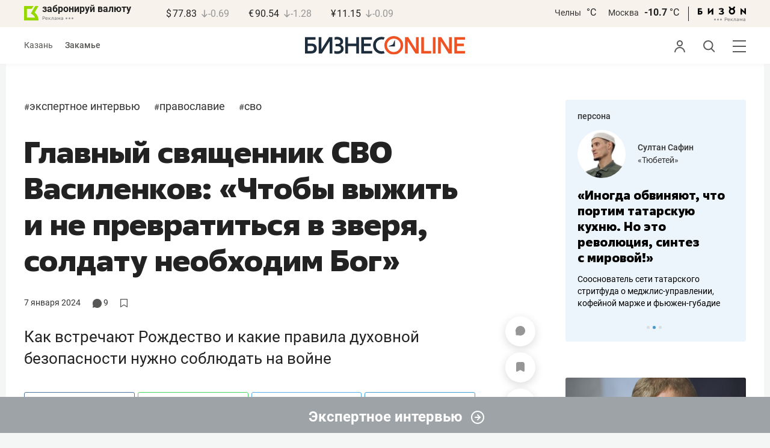

--- FILE ---
content_type: text/html; charset=UTF-8
request_url: https://kam.business-gazeta.ru/article/619111
body_size: 48835
content:
<!DOCTYPE html><html lang="ru"><head prefix="og: http://ogp.me/ns# fb: http://ogp.me/ns/fb# article: http://ogp.me/ns/article#"><meta http-equiv="Content-type" content="text/html; charset=utf-8"/><meta name="viewport" content="width=device-width"><link rel="manifest" href="/yandex-manifest.json"><title>Главный священник СВО Василенков: «Чтобы выжить и не превратиться в зверя, солдату необходим Бог»</title><meta name="description" content="Как встречают Рождество и какие правила духовной безопасности нужно соблюдать на войне"/><meta name="keywords" content="экспертное интервью, православие, сво"/><meta property="og:site_name" content="БИЗНЕС Online"/><meta property="og:title" content="Главный священник СВО Василенков: «Чтобы выжить и не превратиться в зверя, солдату необходим Бог»"/><meta property="og:url" content="https://www.business-gazeta.ru/article/619111"/><meta property="og:locale" content="ru_RU"/><meta property="og:image" content="https://stcdn.business-online.ru/v2/24-01-06/57530/4.jpg"/><meta property="og:image:width" content="1200"/><meta property="og:image:height" content="630"/><meta property="fb:pages" content="375587425929352"/><meta property="fb:app_id" content="264445863914267"/><meta name="twitter:card" content="summary_large_image"><meta name="twitter:site" content="@businessgazeta"><meta name="twitter:title" content="Главный священник СВО Василенков: «Чтобы выжить и не превратиться в зверя, солдату необходим Бог»"/><meta name="twitter:image" content="https://stcdn.business-online.ru/v2/24-01-06/57530/4.jpg"/><meta property="vk:image" content="https://stcdn.business-online.ru/v2/24-01-06/57530/4.jpg"/><link rel="publisher" href="https://plus.google.com/+Business-gazetaRu"><link rel="canonical" href="https://www.business-gazeta.ru/article/619111"/><link rel="amphtml" href="https://www.business-gazeta.ru/amp/619111"><link rel="icon" href="/favicon.svg" sizes="any" type="image/svg+xml"><link rel="mask-icon" href="/fav-mask.svg" color="#e8590d"><link rel="icon" href="/favicon.svg" sizes="any" type="image/svg+xml"><link rel="apple-touch-icon" sizes="180x180" href="/icon180x180.png"/><meta name="apple-itunes-app" content="app-id=920814306"/><meta name="google-play-app" content="app-id=ru.business.gazeta"/><meta name="yandex-verification" content="54d5d1d3e8847f3b"><link rel="preconnect" href="https://statix.business-gazeta.ru"><link rel="preload" href="https://statix.business-gazeta.ru/fonts/roboto-v20-latin_cyrillic-regular.woff2" as="font"><link rel="preload" href="https://statix.business-gazeta.ru/fonts/roboto-v20-latin-500.woff2" as="font"><link rel="preload" href="https://statix.business-gazeta.ru/fonts/roboto-v20-latin_cyrillic-700.woff2" as="font"><link rel="preload" href="https://statix.business-gazeta.ru/fonts/roboto-v20-latin-regular.woff2" as="font"><link rel="preload" href="https://statix.business-gazeta.ru/fonts/roboto-v20-latin_cyrillic-300.woff2" as="font"><link rel="stylesheet" href="https://statix.business-gazeta.ru/css/style.css?v=140120261611"><link rel="preload" href="https://statix.business-gazeta.ru/css/s.min.css?v=140120261611" as="style"><link rel="preload" href="https://statix.business-gazeta.ru/js/s.min.js?v=140120261611" as="script"><link rel="preload" href="https://statix.business-gazeta.ru/js/library/slick/slick.css" as="style" /><link rel="preload" href="https://statix.business-gazeta.ru/js/library/slick/slick-theme.css" as="style" /><script async src="https://www.googletagmanager.com/gtag/js?id=UA-8810077-1"></script><script>
        window.static_path = 'https://statix.business-gazeta.ru';
        window.city = 'Naberezhnye Chelny';
        window.region = 10;

        window.__METRICS__ = {
            endpoint: 'https://xstat.gazeta.bo/metrics/collect',
            contentSelector: '.article__content', // 1) дочитываемость в рамках элемента
            engagedThresholdMs: 30000,            // 5) «прочитал» после >=30с вовлечённости
            heartbeatMs: 15000,
            content: {},
                    };

    </script><link rel="stylesheet" type="text/css" href="https://statix.business-gazeta.ru/js/library/slick/slick.css" /><link rel="stylesheet" type="text/css" href="https://statix.business-gazeta.ru/js/library/slick/slick-theme.css" /><link type="text/css" href="https://statix.business-gazeta.ru/css/s.min.css?v=140120261611" rel="stylesheet"><script>window.yaContextCb = window.yaContextCb || [];</script><script src="https://yandex.ru/ads/system/context.js" async></script><script>window.article_id = 619111;</script><style>
        .article__content .articleBody p img.left100px {
            margin-left: 0;
        }

                body .top10 .head h4 {
            display: block;
        }
    </style></head><body>
    <header class="header header__sticky"><div class="header__top"><div class="header__wrap"><div class="header__currency"><div class="currency"><div class="currency__logo"><a class="currency__logo-link"
                 href="https://www.bankofkazan.ru/currency-exchange-ru/?utm_source=business-gazeta&utm_medium=cpc&utm_campaign=brendirovanie_kursa&erid=2SDnjezs328"
                 target="_blank"
                 rel="nofollow noopener noreferrer"
                 alt="Реклама. ООО КБЭР «Банк Казани»"
                 title="Реклама. ООО КБЭР «Банк Казани»"
              >
                  забронируй валюту
              </a><div class="currency__advertising-adv">
    Реклама</div><svg class="currency__advertising-dots" xmlns="http://www.w3.org/2000/svg" width="13" height="3" viewBox="0 0 13 3" fill="none"><circle cx="11.5" cy="1.5" r="1.5" fill="#969696"/><circle cx="6.5" cy="1.5" r="1.5" fill="#969696"/><circle cx="1.5" cy="1.5" r="1.5" fill="#969696"/></svg><div class="currency__advertising-popup"><div class="currency__advertising-popup_block"><div class="currency__advertising-popup_text">
            Реклама
            <div class="currency__advertising-popup_advertiser">
                Рекламодатель
            </div><div>
                ООО КБЭР «Банк Казани»
            </div></div><div class="currency__advertising-popup_closer"><svg xmlns="http://www.w3.org/2000/svg" width="12" height="12" viewBox="0 0 12 12" fill="none"><path d="M1 1.00024L10.9998 11" stroke="#969696" stroke-width="2" stroke-linecap="round" stroke-linejoin="round"/><path d="M1 10.9998L10.9998 0.999961" stroke="#969696" stroke-width="2" stroke-linecap="round" stroke-linejoin="round"/></svg></div></div></div></div><div class="currency__exchange"><ul class="exchange"><li class="exchange__item"><span class="exchange__currency">&#36;</span><span class="exchange__course">77.83</span><span class="exchange__dynamic"><svg xmlns="http://www.w3.org/2000/svg" width="10" height="13"
                                           viewBox="0 0 10 13" fill="none"><path d="M8.85529 8.07235L4.92765 12L1 8.07235M4.92765 1V11.89"
                                                  stroke="#969696" stroke-width="1.5" stroke-miterlimit="10"
                                                  stroke-linecap="round" stroke-linejoin="round" /></svg></span><span class="exchange__delta">-0.69</span></li><li class="exchange__item"><span class="exchange__currency">&#8364;</span><span class="exchange__course">90.54</span><span class="exchange__dynamic"><svg xmlns="http://www.w3.org/2000/svg" width="10" height="13"
                                           viewBox="0 0 10 13" fill="none"><path d="M8.85529 8.07235L4.92765 12L1 8.07235M4.92765 1V11.89"
                                                  stroke="#969696" stroke-width="1.5" stroke-miterlimit="10"
                                                  stroke-linecap="round" stroke-linejoin="round" /></svg></span><span class="exchange__delta">-1.28</span></li><li class="exchange__item"><span class="exchange__currency">&#165;</span><span class="exchange__course">11.15</span><span class="exchange__dynamic"><svg xmlns="http://www.w3.org/2000/svg" width="10" height="13"
                                           viewBox="0 0 10 13" fill="none"><path d="M8.85529 8.07235L4.92765 12L1 8.07235M4.92765 1V11.89"
                                                  stroke="#969696" stroke-width="1.5" stroke-miterlimit="10"
                                                  stroke-linecap="round" stroke-linejoin="round" /></svg></span><span class="exchange__delta">-0.09</span></li></ul></div></div></div><div class="header__weather"><div class="weather-block"><ul class="weather-block__list"><li class="weather-block__item"><a href="#" class="weather-block__city">Челны</a><span class="weather-block__temp"><span class="weather-block__degree">°С</span></span></li><li class="weather-block__item"><a href="#" class="weather-block__city">Москва</a><span class="weather-block__temp">-10.7
                                    <span class="weather-block__degree">°С</span></span></li></ul><div class="weather-block__line"></div><div class="weather-block__svg"><a href="https://bizon.gallery/?erid=2SDnjeY5YXr" target="_blank"><svg xmlns="http://www.w3.org/2000/svg" width="80" height="14" viewBox="0 0 80 14" fill="none"><path fill-rule="evenodd" clip-rule="evenodd" d="M35.8088 5.45693L34.803 3.50207C36.1891 2.80752 37.7206 2.45305 39.2709 2.46798C40.5704 2.47931 41.5204 2.76263 42.121 3.31792C42.3995 3.55884 42.6236 3.85619 42.7784 4.19029C42.9333 4.52438 43.0153 4.88757 43.0191 5.25578C43.0187 5.61919 42.9354 5.9777 42.7755 6.30403C42.6144 6.63896 42.3754 6.93041 42.0785 7.15397C41.7683 7.38184 41.4128 7.54031 41.0359 7.61861C41.4918 7.66857 41.931 7.81851 42.3222 8.05774C42.6911 8.28164 42.9972 8.59553 43.2118 8.97001C43.4282 9.36456 43.5265 9.81302 43.4951 10.2619C43.4945 10.7857 43.3452 11.2986 43.0645 11.7408C42.7373 12.2458 42.2708 12.6453 41.7216 12.8911C41.0155 13.2104 40.2498 13.3764 39.4749 13.3784C37.7781 13.3816 36.1079 12.9568 34.6189 12.1431L35.8995 10.4206C36.8329 10.9609 37.8798 11.2753 38.9564 11.3385C39.476 11.3791 39.9944 11.2456 40.4296 10.9589C40.5707 10.8622 40.6893 10.7362 40.7773 10.5895C40.8653 10.4428 40.9207 10.2789 40.9396 10.1089C41.0152 9.20044 40.2058 8.7462 38.5116 8.7462H37.792V6.64967H38.5513C39.9508 6.64967 40.5883 6.26626 40.4636 5.49942C40.356 4.90447 39.897 4.5815 39.0697 4.522C38.5843 4.51326 38.1003 4.57627 37.6333 4.70899C37.0056 4.9075 36.3953 5.15767 35.8088 5.45693Z" fill="black"/><path fill-rule="evenodd" clip-rule="evenodd" d="M23.0673 7.61534L17.1999 13.1513H16.6475V2.68853H19.1746V8.1763L25.0562 2.68286H25.6398V13.1513H23.0673V7.61534Z" fill="black"/><path fill-rule="evenodd" clip-rule="evenodd" d="M6.39154 4.76521H2.52999V6.71724H4.09387C4.94179 6.72803 5.77536 6.93764 6.52753 7.3292C7.34725 7.73528 7.71839 8.63716 7.64095 10.0348C7.61997 10.5885 7.4706 11.1297 7.20465 11.6157C6.92872 12.0952 6.51921 12.4841 6.02606 12.7348C5.42591 13.03 4.76235 13.173 4.09387 13.1513H0V2.68286H6.39154V4.76521ZM2.52999 11.0973H3.53291C4.59628 11.0973 5.12324 10.7195 5.1138 9.96401C5.10435 9.20851 4.58211 8.82509 3.54708 8.81376H2.52999V11.0973Z" fill="black"/><path fill-rule="evenodd" clip-rule="evenodd" d="M60.2183 3.96638C61.0252 4.66699 61.5989 5.59742 61.8624 6.63308C62.126 7.66874 62.0668 8.7602 61.6929 9.76131C61.3189 10.7624 60.648 11.6254 59.7701 12.2347C58.8921 12.8439 57.8489 13.1704 56.7803 13.1704C55.7116 13.1704 54.6684 12.8439 53.7905 12.2347C52.9125 11.6254 52.2416 10.7624 51.8677 9.76131C51.4937 8.7602 51.4346 7.66874 51.6981 6.63308C51.9616 5.59742 52.5353 4.66699 53.3423 3.96638C52.7735 3.47423 52.3178 2.86503 52.0063 2.18046C51.6949 1.49588 51.535 0.752099 51.5376 0H54.1072C54.1298 0.693876 54.4213 1.35178 54.9201 1.83463C55.419 2.31748 56.086 2.58744 56.7803 2.58744C57.4745 2.58744 58.1415 2.31748 58.6404 1.83463C59.1392 1.35178 59.4307 0.693876 59.4533 0H62.023C62.025 0.75201 61.8648 1.49561 61.5534 2.1801C61.2419 2.86459 60.7865 3.47387 60.2183 3.96638ZM58.6685 6.03741C58.2313 5.60164 57.6566 5.3309 57.0422 5.27129C56.4278 5.21168 55.8118 5.3669 55.299 5.7105C54.7861 6.0541 54.4083 6.56483 54.2298 7.15572C54.0512 7.74662 54.083 8.38114 54.3198 8.95121C54.5565 9.52128 54.9836 9.99166 55.5282 10.2822C56.0728 10.5728 56.7013 10.6656 57.3066 10.5449C57.912 10.4241 58.4567 10.0972 58.8482 9.61992C59.2396 9.14261 59.4534 8.54437 59.4533 7.9271C59.4539 7.57588 59.3848 7.22805 59.2501 6.90369C59.1154 6.57934 58.9177 6.2849 58.6685 6.03741Z" fill="black"/><path fill-rule="evenodd" clip-rule="evenodd" d="M73.5804 7.61558L79.4506 13.1515H80.0003V2.68877H77.4731V8.17654L71.5944 2.68311H71.0107V13.1515H73.5804V7.61558Z" fill="black"/></svg></a><div class="weather__advertising-adv">
    Реклама</div><svg class="weather__advertising-dots" xmlns="http://www.w3.org/2000/svg" width="13" height="3" viewBox="0 0 13 3" fill="none"><circle cx="11.5" cy="1.5" r="1.5" fill="#969696"/><circle cx="6.5" cy="1.5" r="1.5" fill="#969696"/><circle cx="1.5" cy="1.5" r="1.5" fill="#969696"/></svg><div class="weather__advertising-popup"><div class="weather__advertising-popup_block"><div class="weather__advertising-popup_text">
            Реклама
            <div class="weather__advertising-popup_advertiser">
                Рекламодатель
            </div><div>
                bizon.gallery
            </div></div><div class="weather__advertising-popup_closer"><svg xmlns="http://www.w3.org/2000/svg" width="12" height="12" viewBox="0 0 12 12" fill="none"><path d="M1 1.00024L10.9998 11" stroke="#969696" stroke-width="2" stroke-linecap="round" stroke-linejoin="round"/><path d="M1 10.9998L10.9998 0.999961" stroke="#969696" stroke-width="2" stroke-linecap="round" stroke-linejoin="round"/></svg></div></div></div></div></div></div></div></div><div class="header__bottom"><div class="header__wrap"><div class="header__cities"><ul class="cities"><li class="cities__item"><a href="/kazan?url=/article/619111"
                   class="cities__link">Казань</a></li><li class="cities__item"><span class="cities__text">Закамье</span></li></ul></div><div class="header__brand"><a href="https://www.business-gazeta.ru" class="header__logo"><img src="https://statix.business-gazeta.ru/img/logo_bo_new.svg" alt="БИЗНЕС Online"
                 title="БИЗНЕС Online" /></a></div><div class="header__sidebar"><ul class="main-nav"><li class="main-nav__item main-nav__item_user "><span class="main-nav__inner" data-modal="#auth" data-toggle="modal"><img src="https://statix.business-gazeta.ru/img/icons/user.svg" alt=""></span></li><li class="main-nav__item main-nav__item_search"><span class="main-nav__inner"><span class="main-nav__search"><img src="https://statix.business-gazeta.ru/img/icons/search.svg" alt=""></span></span></li><li class="main-nav__item main-nav__item_menu"><div class="main-nav__collapse"></div></li></ul></div></div></div></header><!-- TODO: Add class "header-popup_opened" to "header-popup" --><div class="header-popup"><div class="container"><div class="header-menu"><div class="header-menu__left"><div class="cellar"><div class="cellar__wrap"><div class="cellar__col"><div class="cellar__hat"><a href="https://sport.business-gazeta.ru" class="cellar__title" target="_blank"><span
                                            class="icon-stopwatch"></span> Спорт</a></div><a class="cellar__subtitle">Рубрики</a><ul class="cellar__list"><li class="cellar__item"><a
                                            href="/category/6"
                                            class="cellar__link">Новости</a></li><li class="cellar__item"><a
                                            href="/category/13"
                                            class="cellar__link">Политика</a></li><li class="cellar__item"><a
                                            href="/category/12"
                                            class="cellar__link">Бизнес</a></li><li class="cellar__item"><a
                                            href="/category/19"
                                            class="cellar__link">Строительство</a></li><li class="cellar__item"><a
                                            href="/category/620"
                                            class="cellar__link">Криминал</a></li><li class="cellar__item"><a
                                            href="/category/621"
                                            class="cellar__link">Происшествие</a></li></ul></div><div class="cellar__col"><div class="cellar__hat"><a href="/category/534"
                                   class="cellar__title">Культура</a></div><div class="cellar__subtitle"></div><ul class="cellar__list"><li class="cellar__item"><a
                                            href="/category/472"
                                            class="cellar__link">Афиша</a></li><li class="cellar__item"><a href="/events"
                                                            class="cellar__link">Анонсы</a></li><li class="cellar__item"><a
                                            href="/category/1"
                                            class="cellar__link">Персона</a></li><li class="cellar__item"><a
                                            href="/conferences"
                                            class="cellar__link">Интернет-конференция</a></li><li class="cellar__item"><a
                                            href="/category/51"
                                            class="cellar__link">Пресс-релизы</a></li><li class="cellar__item"><a
                                            href="/persons?fullpage"
                                            class="cellar__link">Персоналии</a></li></ul></div><div class="cellar__col"><div class="cellar__hat"><a href="/category/694"
                                   class="cellar__title">Экспертное интервью</a></div><div class="cellar__subtitle"></div><ul class="cellar__list"><li class="cellar__item"><a
                                            href="/category/160"
                                            class="cellar__link">Рейтинги</a></li><li class="cellar__item"><a
                                            href="/category/2"
                                            class="cellar__link">Круглый стол</a></li><li class="cellar__item"><a href="/videos"
                                                            class="cellar__link">Видео</a></li><li class="cellar__item"><a href="/category/613"
                                                            class="cellar__link">Фотоистории</a></li><li class="cellar__item"><a
                                            href="/category/586"
                                            class="cellar__link">Тесты</a></li><li class="cellar__item"><a
                                            href="/category/628"
                                            class="cellar__link">Инсайдеры</a></li></ul></div></div><div class="cellar__wrap"><div class="hashtags"><a class="hashtags__title">Популярные хештеги</a><ul class="hashtag-list"><li class="hashtag-list__item"><a
                                            href="/category/847"
                                            class="hashtag-list__link">#сво</a></li><li class="hashtag-list__item"><a
                                            href="/category/787"
                                            class="hashtag-list__link">#утраты</a></li><li class="hashtag-list__item"><a
                                            href="/category/921"
                                            class="hashtag-list__link">#новая идеология России</a></li><li class="hashtag-list__item"><a
                                            href="/category/625"
                                            class="hashtag-list__link">#топ-10</a></li><li class="hashtag-list__item"><a
                                            href="/category/638"
                                            class="hashtag-list__link">#силовики</a></li><li class="hashtag-list__item"><a
                                            href="/category/923"
                                            class="hashtag-list__link">#адмиралтейка</a></li></ul></div></div><div class="cellar__wrap"><div class="cellar__col"><a href="/pages/office?slug=kam?fullpage" class="cellar__subtitle flash">Редакция</a></div><div class="cellar__col"><a href="/pages/adv?slug=kam?fullpage" class="cellar__subtitle flash">Реклама</a></div><div class="cellar__col"><a href="/career/?fullpage" class="cellar__subtitle flash">Карьера</a></div></div></div></div><div class="header-menu__right"><div class="sociality sociality_top"><div class="sociality__title">Социальные сети</div><ul class="social-net social-net_gray"><li class="social-net__item"><a rel="nofollow" href="https://vk.com/businessgazeta"
                                                        target="_blank" class="social-net__link"><span
                                        class="icon-vk"></span><span class="vk">вконтакте</span></a></li><li class="social-net__item"><a rel="nofollow" href="https://twitter.com/Businessgazeta"
                                                        target="_blank" class="social-net__link"><span
                                        class="icon-tw"></span><span class="tw"> twitter</span></a></li><li class="social-net__item"><a rel="nofollow" href="https://t.me/businessgazeta"
                                                        target="_blank" class="social-net__link"><span
                                        class="icon-tg"></span><span class="telegram">businessgazeta</span></a></li><li class="social-net__item"><a rel="nofollow" href="https://t.me/gazetabo"
                                                        target="_blank" class="social-net__link"><span
                                        class="icon-tg"></span><span class="telegram">gazetabo</span></a></li><li class="social-net__item"><a rel="nofollow" href="https://zen.yandex.ru/businessgazeta"
                                                        target="_blank" class="social-net__link"><span
                                        class="icon-zen"></span><span class="dz">дзен</span></a></li><li class="social-net__item"><a rel="nofollow"
                                                        href="https://www.youtube.com/user/MrBusinessonline"
                                                        target="_blank" class="social-net__link"><span
                                        class="icon-yt"></span><span class="yout">youtube</span></a></li></ul></div><br><br><br><br><br><br><br><br><div class="sociality sociality_top"><ul class="social-net social-net_gray"><li class="social-net__item"><a href="https://m.business-gazeta.ru" rel="nofollow"
                                                        class="social-net__link"><span class="mobile-version"></span><span>мобильная версия</span></a></li></ul></div></div></div></div></div><!-- TODO: Add class "search-popup_opened" to "search-popup" --><div class="search-popup"><div class="container"><div class="search-form"><form action="/search?fullpage" method="post" class="search-form__form" data-page="1"><input class="search-form__input" type="text" placeholder="Поиск" autofocus/><button class="search-form__button" type="submit"><!-- --></button></form></div><section class="search-result"><header class="search-result__header"><ul class="search-result__tabs"><li class="search-result__tab"><span class="search-result__tab-link search-result__tab-link_active"
                              data-period="1">за все время</span></li><li class="search-result__tab"><span class="search-result__tab-link"
                              data-period="2">сегодня</span></li><li class="search-result__tab"><span class="search-result__tab-link"
                              data-period="3">неделя</span></li><li class="search-result__tab"><span class="search-result__tab-link"
                              data-period="4">год</span></li></ul><div class="search-result__found hidden"><div class="search-result__found-result">найдено: <span></span></div><div class="search-result__filter"><a href="#" class="search-result__filter-link" data-sort="true">сначала новые</a></div></div></header><ul class="search-result__list"></ul><footer class="search-result__footer hidden"><a href="#" class="search-result__more">показать еще</a></footer></section></div></div>
    <div class="page">
        <div class="container">

                            <a class="slot js-slot" data-site="3" data-slot="8" data-target=""></a>
            
            <div class="layout layout_article">

                <div class="layout__main">
                    <div class="lenta js-mediator-article">
    <article class="article" itemscope itemtype="https://schema.org/Article">


        <ul class="article-hashtag">
                                                <li class="article-hashtag__item">
                        <span>#</span><a href="/category/694"
                                         class="article-hashtag__link">Экспертное интервью</a>
                    </li>
                                    <li class="article-hashtag__item">
                        <span>#</span><a href="/category/658"
                                         class="article-hashtag__link">Православие</a>
                    </li>
                                    <li class="article-hashtag__item">
                        <span>#</span><a href="/category/847"
                                         class="article-hashtag__link">СВО</a>
                    </li>
                                    </ul>

        <header class="article__header">
            <meta itemprop="headline" content="Главный священник СВО Василенков: «Чтобы выжить и не превратиться в зверя, солдату необходим Бог»">
            <h1 class="article__h1">Главный священник СВО Василенков: «Чтобы выжить и не превратиться в зверя, солдату необходим Бог»</h1>
            <div class="article__head">
                <time class="article__date" datetime="2024-01-07MSK08:45">
                    <a href="/by-date/2024-01-07">
                                                    7 Января
                             2024                                            </a>
                </time>
                <span><a class="article__comments comments-num-a" href="#comments619111">
                        <svg style="margin-top: 2px" xmlns="http://www.w3.org/2000/svg" xmlns:xlink="http://www.w3.org/1999/xlink" width="14.92" height="15" viewBox="0 0 14.92 15">
                            <path d="M7.39,15a7.3,7.3,0,0,1-3.88-1.1l-2.79.73a.58.58,0,0,1-.64-.2L0,14.31v-.56a5.31,5.31,0,0,0,.28-4,8.4,8.4,0,0,1-.23-1c0-.11,0-.21,0-.31V6.54q0-.35.12-.69A7.12,7.12,0,0,1,.58,4.48,6.84,6.84,0,0,1,1.3,3.21a7.22,7.22,0,0,1,1-1.11,6.79,6.79,0,0,1,1.15-.93A9.93,9.93,0,0,1,4.72.53,7.06,7.06,0,0,1,6.13.13,6.89,6.89,0,0,1,7.57,0h0A7.19,7.19,0,0,1,9.05.17a6.87,6.87,0,0,1,1.4.43,8.32,8.32,0,0,1,1.28.7,7.51,7.51,0,0,1,1.13,1,7.29,7.29,0,0,1,.92,1.14,6.38,6.38,0,0,1,.67,1.3,7.63,7.63,0,0,1,.41,1.4c0,.12,0,.24.06.36V8.52a4.37,4.37,0,0,1-.09.5,6.74,6.74,0,0,1-.44,1.4,6.6,6.6,0,0,1-.71,1.31,8.94,8.94,0,0,1-.94,1.13,7.05,7.05,0,0,1-1.14.9,6.75,6.75,0,0,1-1.31.67,6.79,6.79,0,0,1-1.41.44A12.31,12.31,0,0,1,7.39,15" transform="translate(0)" fill='#575756'/>
                        </svg>
                        <span class="number">9</span></a></span>
                <a class="article__bookmarks anonymous js-inner__fav"
                   href="#article619111" data-type="article"
                   data-id="619111">
                <span class="icon-favorite icon-favorite-a " style="margin-top: 2px" data-type="article"
                      data-id="619111">
                    <svg width="12" height="13.9" viewBox="0 0 12 13.9" fill="none" xmlns="http://www.w3.org/2000/svg">
                        <polygon points="0.6 0.6 0.6 13.3 6 9.82 11.4 13.3 11.4 0.6 0.6 0.6" stroke='#575756' stroke-linecap='round' stroke-linejoin='round' stroke-width='1.2px' fill='none'/>
                    </svg>
                </span>
                    <!-- <span class="inner-text">в закладки</span> -->
                </a>
            </div>
        </header>


        <div class="article__content">
                        <div class="article-control">
                                    <a href="#comments619111" class="article-control__button" title="Комментировать">
                        <span class="article-comment" >
                            <svg width="16" height="16" viewBox="0 0 16 16" fill="none" xmlns="http://www.w3.org/2000/svg">
                                <path id="Vector" d="M8.12463 0.000967774C3.69922 -0.0666409 0.0872447 3.41641 0.00152933 7.84151C-0.011021 8.49114 0.0539066 9.12359 0.187725 9.73013C0.414253 10.7572 0.548926 11.8023 0.548926 12.8541V14.8871C0.548926 15.1986 0.80141 15.4511 1.11291 15.4511H3.14592C4.19766 15.4511 5.24283 15.5858 6.2699 15.8123C6.87644 15.9461 7.50885 16.0111 8.15848 15.9985C12.5835 15.9128 16.0666 12.3009 15.9991 7.87559C15.9332 3.55613 12.4441 0.0669057 8.12463 0.000967774Z" fill="#969696"/>
                            </svg>
                        </span>
                    </a>
                
                <a href="#"
                   class="article-control__button anonymous icon-favourite-js"
                   title="В закладки">
                        <span class="icon-favorite"
                              data-type="article" data-id="619111" style="line-height: 52px;">
                            <svg xmlns="http://www.w3.org/2000/svg" width="14" height="16" viewBox="0 0 14 16" fill="none">
                                <path d="M10.7965 0H3.087C1.39155 0 0 1.39155 0 3.087V14.3554C0 15.7949 1.03167 16.4027 2.29526 15.7069L6.198 13.5396C6.61387 13.3077 7.28565 13.3077 7.69352 13.5396L11.5963 15.7069C12.8599 16.4107 13.8915 15.8029 13.8915 14.3554V3.087C13.8835 1.39155 12.5 0 10.7965 0Z" fill="#969696"/>
                            </svg>
                        </span>
                </a>
                <a href="#" class="article-control__button js-resizer_hider">
                    <span class="word" style="line-height: 52px;">
                        <svg xmlns="http://www.w3.org/2000/svg" width="12" height="13" viewBox="0 0 12 13" fill="none">
                            <path d="M6.28418 2.18848L2.80371 12.7969H0L4.75488 0H6.53906L6.28418 2.18848ZM9.17578 12.7969L5.68652 2.18848L5.40527 0H7.20703L11.9883 12.7969H9.17578ZM9.01758 8.0332V10.0986H2.25879V8.0332H9.01758Z" fill="#969696"/>
                        </svg>
                    </span>
                    <span class="circle hidden">
                        <svg xmlns="http://www.w3.org/2000/svg" width="18" height="18" viewBox="0 0 18 18" fill="none">
                            <circle cx="9" cy="9" r="9" fill="#F95102"/>
                        </svg>
                        <svg style="position: absolute; left: 5px; top: 5px;" xmlns="http://www.w3.org/2000/svg" width="8" height="9" viewBox="0 0 8 9" fill="none">
                            <path d="M7.79688 3.32031V4.67969H0V3.32031H7.79688ZM4.625 0V8.28125H3.17969V0H4.625Z" fill="white"/>
                        </svg>
                    </span>
                </a>
                <div class="article-control__button-tripple hidden">
                    <a href="#">
                        <span class="word__small">
                            <svg xmlns="http://www.w3.org/2000/svg" width="12" height="13" viewBox="0 0 12 13" fill="none">
                                <path d="M6.28418 2.18848L2.80371 12.7969H0L4.75488 0H6.53906L6.28418 2.18848ZM9.17578 12.7969L5.68652 2.18848L5.40527 0H7.20703L11.9883 12.7969H9.17578ZM9.01758 8.0332V10.0986H2.25879V8.0332H9.01758Z" fill="#222222"/>
                            </svg>
                        </span>
                    </a>
                    <a href="#">
                        <span class="word__medium">
                            <svg xmlns="http://www.w3.org/2000/svg" width="15" height="16" viewBox="0 0 15 16" fill="none">
                                <path d="M7.68066 2.6748L3.42676 15.6406H0L5.81152 0H7.99219L7.68066 2.6748ZM11.2148 15.6406L6.9502 2.6748L6.60645 0H8.80859L14.6523 15.6406H11.2148ZM11.0215 9.81836V12.3428H2.76074V9.81836H11.0215Z" fill="#222222"/>
                            </svg>
                        </span>
                    </a>
                    <a href="#">
                        <span class="word__big">
                            <svg xmlns="http://www.w3.org/2000/svg" width="18" height="19" viewBox="0 0 18 19" fill="none">
                                <path d="M9.07715 3.16113L4.0498 18.4844H0L6.86816 0H9.44531L9.07715 3.16113ZM13.2539 18.4844L8.21387 3.16113L7.80762 0H10.4102L17.3164 18.4844H13.2539ZM13.0254 11.6035V14.5869H3.2627V11.6035H13.0254Z" fill="#222222"/>
                            </svg>
                        </span>
                    </a>
                </div>
                <a href="#" class="article-control__button hidden to__top">
                    <span style="line-height: 40px;" class="article-to__top">
                        <svg xmlns="http://www.w3.org/2000/svg" width="17" height="18" viewBox="0 0 17 18" fill="none">
                            <path d="M15.9415 8.47077L8.47077 1L1 8.47077M8.47077 17V1.20923" stroke="#969696" stroke-width="2" stroke-miterlimit="10" stroke-linecap="round" stroke-linejoin="round"/>
                        </svg>
                    </span>
                </a>
            </div>
            <div class="article__lead">
                Как встречают Рождество и какие правила духовной безопасности нужно соблюдать на войне
            </div>

            <div class="social-share">
    <div class="social-share__wrap social-likes">
        <a href="https://vk.com/share.php?url=https://kam.business-gazeta.ru/article/619111" target="_blank"
           class="social-share__button social-share__button_vk">
            <svg class="icon-vk-a" xmlns="http://www.w3.org/2000/svg" xmlns:xlink="http://www.w3.org/1999/xlink" width="15" height="8.56" viewBox="0 0 15 8.56">
                <path fill='#4c75a3' d="M7.34,8.53h.9a.91.91,0,0,0,.41-.17A.75.75,0,0,0,8.77,8s0-1.2.54-1.38,1.26,1.17,2,1.69a1.4,1.4,0,0,0,1,.29l2,0s1-.06.56-.88a6.33,6.33,0,0,0-1.49-1.73c-1.26-1.17-1.09-1,.42-3,.93-1.22,1.29-2,1.18-2.3S14.19.4,14.19.4H11.93a.5.5,0,0,0-.29.06.71.71,0,0,0-.2.25,13,13,0,0,1-.83,1.76C9.61,4.18,9.2,4.25,9,4.16c-.38-.25-.29-1-.29-1.53C8.75,1,9,.29,8.27.12A4.3,4.3,0,0,0,7.21,0,5,5,0,0,0,5.34.19C5.09.33,4.89.61,5,.61A1,1,0,0,1,5.67,1,2.06,2.06,0,0,1,5.9,2s.13,2-.31,2.19S4.86,4,4,2.43A12.94,12.94,0,0,1,3.17.77.71.71,0,0,0,3,.52,1.13,1.13,0,0,0,2.63.38L.49.4S.17.4.05.54,0,.92,0,.92A24.63,24.63,0,0,0,3.62,6.84,5.19,5.19,0,0,0,7.34,8.53" transform="translate(0 0)"/>
            </svg>
        </a>

        <a href="whatsapp://send?text=Главный священник СВО Василенков: «Чтобы выжить и не превратиться в зверя, солдату необходим Бог» https%3A%2F%2Fkam.business-gazeta.ru%2Farticle%2F619111" data-action="share/whatsapp/share" target="_blank"
           class="social-share__button social-share__button_wa">
            <svg class="icon-wa-a" xmlns="http://www.w3.org/2000/svg" xmlns:xlink="http://www.w3.org/1999/xlink" width="15" height="15.07" viewBox="0 0 15 15.07">
                <path fill='#43d854' d="M10.94,9c-.19-.09-1.11-.54-1.28-.6s-.29-.1-.42.09a8.09,8.09,0,0,1-.59.73.29.29,0,0,1-.4.05,5.12,5.12,0,0,1-1.5-.93,5.58,5.58,0,0,1-1-1.29c-.11-.19,0-.28.08-.38a7.33,7.33,0,0,0,.47-.64.35.35,0,0,0,0-.33c0-.09-.42-1-.58-1.38S5.36,4,5.24,4H4.89a.7.7,0,0,0-.5.23,2.11,2.11,0,0,0-.65,1.56A3.63,3.63,0,0,0,4.5,7.74a8.28,8.28,0,0,0,3.19,2.82c.44.19.79.3,1.06.39A2.57,2.57,0,0,0,9.93,11a2,2,0,0,0,1.26-.88,1.55,1.55,0,0,0,.1-.89c0-.08-.17-.12-.35-.22M7.53,13.68h0a6.22,6.22,0,0,1-3.16-.86l-.23-.14-2.35.62L2.42,11l-.15-.24a6.21,6.21,0,1,1,5.26,2.91M12.81,2.19A7.47,7.47,0,0,0,.06,7.47a7.5,7.5,0,0,0,1,3.73L0,15.07l4-1a7.4,7.4,0,0,0,3.57.91h0A7.47,7.47,0,0,0,12.81,2.19" transform="translate(0 0)"/>
            </svg>
        </a>
        <a href="https://twitter.com/intent/tweet?text=%D0%93%D0%BB%D0%B0%D0%B2%D0%BD%D1%8B%D0%B9%20%D1%81%D0%B2%D1%8F%D1%89%D0%B5%D0%BD%D0%BD%D0%B8%D0%BA%20%D0%A1%D0%92%D0%9E%20%D0%92%D0%B0%D1%81%D0%B8%D0%BB%D0%B5%D0%BD%D0%BA%D0%BE%D0%B2%3A%20%C2%AB%D0%A7%D1%82%D0%BE%D0%B1%D1%8B%20%D0%B2%D1%8B%D0%B6%D0%B8%D1%82%D1%8C%20%D0%B8%C2%A0%D0%BD%D0%B5%C2%A0%D0%BF%D1%80%D0%B5%D0%B2%D1%80%D0%B0%D1%82%D0%B8%D1%82%D1%8C%D1%81%D1%8F%20%D0%B2%C2%A0%D0%B7%D0%B2%D0%B5%D1%80%D1%8F%2C%20%D1%81%D0%BE%D0%BB%D0%B4%D0%B0%D1%82%D1%83%20%D0%BD%D0%B5%D0%BE%D0%B1%D1%85%D0%BE%D0%B4%D0%B8%D0%BC%20%D0%91%D0%BE%D0%B3%C2%BB https%3A%2F%2Fkam.business-gazeta.ru%2Farticle%2F619111&amp;via=BusinessGazeta" target="_blank"
           class="social-share__button social-share__button_tw">
            <svg class="icon-tw-a" xmlns="http://www.w3.org/2000/svg" xmlns:xlink="http://www.w3.org/1999/xlink" width="14.99" height="12.19" viewBox="0 0 14.99 12.19">
                <path fill='#55acee' d="M4.72,12.19a8.7,8.7,0,0,0,8.75-8.75c0-.13,0-.27,0-.4A6.09,6.09,0,0,0,15,1.45a6.47,6.47,0,0,1-1.76.49A3.22,3.22,0,0,0,14.58.23,6.48,6.48,0,0,1,12.63,1,3.08,3.08,0,0,0,7.3,3.08a3.19,3.19,0,0,0,.08.7A8.8,8.8,0,0,1,1,.56,3.08,3.08,0,0,0,.63,2.1,3.12,3.12,0,0,0,2,4.68a2.92,2.92,0,0,1-1.4-.4v0a3.07,3.07,0,0,0,2.47,3,2.74,2.74,0,0,1-.81.12,2.78,2.78,0,0,1-.58-.06A3.11,3.11,0,0,0,4.55,9.54,6.12,6.12,0,0,1,.73,10.86c-.24,0-.49,0-.73,0a8.81,8.81,0,0,0,4.72,1.37" transform="translate(0 0)"/>
            </svg>
        </a>
        <a href="https://telegram.me/share/url?url=https://kam.business-gazeta.ru/article/619111&amp;text=Главный священник СВО Василенков: «Чтобы выжить и не превратиться в зверя, солдату необходим Бог»" target="_blank"
           class="social-share__button social-share__button_tg">
            <svg class="icon-tg-a" xmlns="http://www.w3.org/2000/svg" xmlns:xlink="http://www.w3.org/1999/xlink" width="17.31" height="15" viewBox="0 0 17.31 15">
                <path fill='#55acee'  d="M17.31.53,14.57,14.38a1,1,0,0,1-1.43.5L6.82,10,4.52,8.89.65,7.6S.06,7.38,0,6.93s.67-.71.67-.71l15.38-6s1.26-.56,1.26.36" transform="translate(0 0)"/>
                <path fill='#55acee'  d="M6.33,14.22s-.18,0-.41-.74L4.52,8.89,13.81,3s.53-.33.51,0c0,0,.1,0-.19.32s-7.29,6.6-7.29,6.6Z" transform="translate(0 0)"/>
                <path fill='#55acee'  d="M9.24,11.87l-2.5,2.28a.43.43,0,0,1-.41.07L6.81,10Z" transform="translate(0 0)"/>
            </svg>
        </a>
    </div>
</div>

            
                                                                                                                                                
            <p>«У&nbsp;«мировой финансовой элиты» есть свои убеждения, в&nbsp;том числе религиозные. Я&nbsp;думаю, они и&nbsp;Библию знают великолепно, и&nbsp;превосходно осознают, кому они служат и&nbsp;почему они нам сегодня бросили военный вызов. Вероятно, не&nbsp;только потому, что им&nbsp;нужны наши богатства и&nbsp;недра, а&nbsp;потому, что им&nbsp;нужна всеобъемлющая власть над людьми. А&nbsp;Россия всему этому мешает»,&nbsp;&mdash; говорит протоиерей Димитрий Василенков, назначенный главным священником СВО весной прошлого года. О&nbsp;том, зачем стравили между собой братские народы, нужно&nbsp;ли бойцам после возвращения домой проходить духовную реабилитацию, как не&nbsp;допустить новых мятежей, подобных выступлению Евгения Пригожина, и&nbsp;сколько в&nbsp;России военных священников, отец Димитрий рассказал в&nbsp;интервью «БИЗНЕС Online».</p>

                            <meta itemprop="description"
                      content="Как встречают Рождество и какие правила духовной безопасности нужно соблюдать на войне «У&nbsp;«мировой финансовой элиты» есть свои убеждения, в&nbsp;том числе религиозные. Я&nbsp;думаю, они и&nbsp;Библию знают великолепно, и&nbsp;превосходно осознают, кому они служат и&nbsp;почему они нам сегодня бросили военный вызов. Вероятно, не&nbsp;только потому, что им&nbsp;нужны наши богатства и&nbsp;недра, а&nbsp;потому, что им&nbsp;нужна всеобъемлющая власть над людьми. А&nbsp;Россия всему этому мешает»,&nbsp;&mdash; говорит протоиерей Димитрий Василенков, назначенный главным священником СВО весной прошлого года. О&nbsp;том, зачем стравили между собой братские народы, нужно&nbsp;ли бойцам после возвращения домой проходить духовную реабилитацию, как не&nbsp;допустить новых мятежей, подобных выступлению Евгения Пригожина, и&nbsp;сколько в&nbsp;России военных священников, отец Димитрий рассказал в&nbsp;интервью «БИЗНЕС Online».">
            
            <div itemprop="articleBody" class="articleBody article-paragraph">
                <p class="image-in-text" itemscope="" itemtype="https://schema.org/ImageObject" itemprop="image">
                <img class=" ls-is-cached lazyloaded" data-src="https://stcdn.business-online.ru/v2/24-01-06/57530/dimitriy-vasilenkov.jpg" title="Димитрий Василенков: «Бойцы стараются в любом случае вспомнить о Рождестве Христовом, украсить свой стол, свою походную палатку, свой блиндаж и так далее»" alt="Димитрий Василенков: «Бойцы стараются в любом случае вспомнить о Рождестве Христовом, украсить свой стол, свою походную палатку, свой блиндаж и так далее»" data-author="Фото предоставлено Димитрием Василенковым" itemprop="contentUrl" src="https://stcdn.business-online.ru/v2/24-01-06/57530/dimitriy-vasilenkov.jpg">
                <span class="title" itemprop="description">Димитрий Василенков: «Бойцы стараются в любом случае вспомнить о Рождестве Христовом, украсить свой стол, свою походную палатку, свой блиндаж и так далее»</span>
                <span class="author">Фото предоставлено Димитрием Василенковым</span>
            </p>
<h3 class="sub_title">«Величественное рождественское ночное небо. На войне это все воспринимается с особенной трогательностью»</h3>
<p><strong>&mdash; Отец Димитрий, у вас на редкость насыщенная биография как у военного священника. В непростой новейшей истории России вы десятки раз выезжали с бойцами в горячие точки. Говорят, вы были и в Чечне, и в Грузии, и на Ближнем Востоке. Сейчас вы главный священник СВО. В день Рождества я хочу спросить вот о чем. Вам, наверное, доводилось отмечать этот праздник на фронте? Как он там проходит?</strong></p>
<p>&mdash; Знаете, празднование в военно-полевых условиях великого праздника Рождества Христова зависит от многих факторов. Прежде всего, от религиозности самих бойцов, религиозности командования и наличия в данном подразделении военного священника. Ну и от ситуации на фронте, само собой. Тут возможны совершенно разные сюжеты &mdash; от организованной встречи Рождества с проведением богослужения, молитвами и даже с причастием (самым великим церковным таинством) до скромных посиделок бойцов в меру своих армейских возможностей. Еще все зависит от того, где это подразделение находится. Одно дело, если в тылу или во втором и третьем эшелоне, и совсем другое &mdash; на линии боевого соприкосновения. Представляете, сколько тут возможно вариантов?</p>
<p><strong>&mdash; Если говорить о фронтовой и прифронтовой местности, то это, как говорят специалисты по тактической медицине &mdash; красная зона, желтая зона и зеленая&hellip;</strong></p>
<p>&mdash; Да, это так. Нам по-разному приходилось встречать Рождество, но в военно-полевых условиях все зависит от факторов, которые я только что перечислил. Конечно, если где-то рядом есть батюшка, то рождественский праздник обретает уже формы не частных добрых посиделок за столом, а религиозного торжества. Тем не менее бойцы стараются в любом случае вспомнить о Рождестве Христовом, украсить свой стол, свою походную палатку, свой блиндаж и так далее.</p>
<div class="article-accordion">
                    <div class="article-accordion__item">
                        <input type="checkbox" name="accordion" id="accordion5093cc53-b890-58dd-a2a0-e4c4666d7fc4" wfd-id="id6">
                        <label class="article-accordion__label" for="accordion5093cc53-b890-58dd-a2a0-e4c4666d7fc4">Автор книги «На войне», орденоносец, главный священник СВО: кто такой отец Димитрий Василенков</label>
                        <div class="article-accordion__body">
                            <div class="article-accordion__content">
                                                                    <p>Протоиерей <strong>Димитрий Василенков</strong> родился в 1971 году. Рукоположен в сан диакона в 2003-м, в сан пресвитера &mdash; в 2004 году. В 2006-м окончил Санкт-Петербургскую духовную семинарию, в 2006–2009 годах обучался в Санкт-Петербургской духовной академии. Председатель отдела по взаимодействию с казачеством Санкт-Петербургской епархии. Настоятель Преображенской домовой церкви в штабе Северо-Западного округа войск Росгвардии, часовни в честь иконы Божией Матери «Нерушимая Стена» в отделе спецназа «Тайфун» управления федеральной службы исполнения наказаний РФ по Санкт-Петербургу и Ленинградской области.</p>
                                                                    <p>Указом Святейшего Патриарха Московского и всея Руси <strong>Кирилла </strong>от 6 апреля 2023 года протоиерей Димитрий назначен и. о. заместителя председателя Синодального отдела по взаимодействию с Вооруженными силами и правоохранительными органами и главным военным священником духовенства, окормляющего военнослужащих Вооруженных сил России и сотрудников иных силовых структур в зоне проведения специальной военной операции.</p>
                                                                    <p>Награжден двумя орденами Мужества, орденом Дружбы, ведомственными и общественными наградами. Многократно как священник посещал горячие точки в Чечне, Грузии, Сирии, Донбассе. Написал книгу «На войне», в которой суммировал опыт своих командировок.</p>
                                                            </div>
                        </div>
                    </div>
                </div>
<p>Бок о бок с бойцами я не раз проводил не только Рождество, но и многие другие праздники из нашего православного календаря. Понимаете, столько было военных командировок, что мне трудно все упомнить. Не так давно журналисты, публикуя очередное интервью со мной, предварили материал примерно такой фразой: «Отец Димитрий совершил более 60 командировок в горячие точки&hellip;» А я вот сам, честно говоря, уже сбился со счета, сколько командировок я совершил как военный священник и куда. Даже не представляю, откуда журналисты взяли эту цифру. Все в памяти сливается в некий общий фон. Конечно, из этого обилия поездок есть моменты, которые вспоминается достаточно ярко. Помню, приходилось и на Светлой пасхальной седмице приезжать и поздравлять воинов. Памятная для меня Пасха когда-то была у меня в Чечне, в Ханкале. Собрались воины и их командиры. Однако со мной был только один помощник &mdash; причем такой же безголосый, как и я. Мы попытались спеть пасхальную заутреню, и меня вот до сих пор мучает чувство, как, наверное, скверно я пел. Но ничего, бойцы мужественно выдержали все это. Мы прошли крестным ходом вокруг палатки под лай местных псов, после чего причастились Христовых тайн. А уже с утра воины ушли в бой.</p>
<p>Конечно, Рождество Христово &mdash; величайший праздник. От него исходит какая-то огромная беспричинная радость. Величественное рождественское ночное небо. Начало земной жизни Христа. Начало нового года, надежды на новую жизнь. На войне это все воспринимается с особенной трогательностью. Солдатские сердца поневоле размягчаются, и люди становятся добрее. Праздник Рождества &mdash; это практически для каждого праздник детства. Радость проникает повсюду, даже туда, где люди, казалось бы, смертельно враждуют друг с другом.</p>
<p class="image-in-text" itemscope="" itemtype="https://schema.org/ImageObject" itemprop="image">
                <img class=" ls-is-cached lazyloaded" data-src="https://stcdn.business-online.ru/v2/24-01-06/57530/4.jpg" title="Димитрий Василенков с бойцами" alt="Димитрий Василенков с бойцами" data-author="Фото предоставлено Димитрием Василенковым" itemprop="contentUrl" src="https://stcdn.business-online.ru/v2/24-01-06/57530/4.jpg">
                <span class="title" itemprop="description">Димитрий Василенков с бойцами</span>
                <span class="author">Фото предоставлено Димитрием Василенковым</span>
            </p>
<p><strong>&mdash; Когда родился Христос, мир тоже был объят войнами и мятежами. Цивилизованной частью ойкумены тогда правила жестокая и авторитарная Римская империя, а Иудея, как известно, готовилась восстать против римлян и развязать Первую Иудейскую войну.</strong></p>
<p>&mdash; Мы часто даже не отдаем себе отчета, что мы все живем в мире войны. Еще апостол Павел говорил: «Наша брань не против крови и плоти, но &hellip;против миродержителей тьмы века сего, против духов злобы поднебесной» (Послание ап. Павла к ефесянам 6:12). Так что каждый из нас, живя в этом мире, принимает участие в своей личной войне. Здесь я бы дерзнул поправить нашего великого писателя Федора Михайловича Достоевского. Помните, когда он писал в «Братьях Карамазовых»: «Тут дьявол с Богом борется, а поле битвы &mdash; сердца людей»? Не соглашусь с этим категорически: слишком много чести для дьявола, чтобы с ним боролся сам Господь Вседержитель. Я скажу иначе: человек в своем сердце борется с Сатаной и выигрывает эту битву, если он с Богом, и проигрывает, если без Бога. Это мне кажется главным, и именно это мы упускаем, живя в нашем уютном, комфортном, а где-то даже вкусном мире. Между тем каждую минуту и даже каждую секунду против нас продолжается эта страшная тяжелейшая война. А во время войны буквальной, физической, на фронте это все обостряется в тысячу раз, потому что «духи злобы поднебесной» только этого и ждут, только этого и ищут. Как писал апостол Павел: «Противник ваш диавол ходит, как рыкающий лев, ища, кого поглотить» (1-е Послание ап. Петра 5:8).</p>
<p><strong>&mdash; Есть ли ощущение, что с той стороны фронта, или, как принято говорить, по ту сторону линии боевого соприкосновения, тоже русские люди и тоже православные? Или эти люди действительно уже другие по сравнению с нами?</strong></p>
<p>&mdash; Нас стравливали давно. Да, ощущение такое есть, оно все равно сохраняется, что по ту сторону &mdash; наши заблудшие братья. Впрочем, отдадим должное киевскому режиму и его кураторам &mdash; они делают все возможное, чтобы этого ощущения не было вообще. Бесы работают над этим очень активно. А впервые ощущение, что мы воюем если не с братьями, то с людьми, очень нам близкими, появилось у меня в Грузии во время так называемой войны 08.08.08 («<em>Пятидневная война» между Южной Осетией и Грузией в августе 2008 года</em> &mdash; <strong>прим. ред.</strong>). Помню, я стоял возле захваченного нашими военными штаба одного из грузинских подразделений. Все активные боевые события уже прошли, но как напоминание о них в помещении валялись в спешке брошенные противником вещи и куча грузинских штабных документов. Там уже работали наши определенные службы, все досматривали, а мне просто стало интересно полистать некоторые их книжечки. В основном попадались пособия по машинам, транспорту &mdash; все было разбросано по полу. Я эту кучу слегка разворошил и вдруг смотрю: лежит что-то религиозное. Взял в руки, а это оказался акафист на грузинском языке, да еще не кому иному, как Матронушке Московской. И у меня уже тогда возникла эта мысль: «Ведь мы с грузинами &mdash; православные, жили со времен Российской империи в одной стране. Как же получилось стравить нас друг с другом?» И мне стало понятно, что нас решили уничтожить нашими же руками &mdash; вернее, руками наших бывших братьев, которые напрочь забыли, кто они, и стали творить откровенное зло. Это поистине дьявольский способ: уничтожать и нас, и их таким вот образом, в братоубийственной безжалостной схватке.</p>
<h3 class="sub_title">«Кураторы нашего противника прекрасно понимают, за кого они воюют. И они делают все возможное, чтобы лишить наших бойцов помощи Божией»</h3>
<p><strong>&mdash; Я путешествовал прошлым летом по Южной Осетии и был поражен, что даже следы грузинского пребывания там, бывшие грузинские поселения, выкорчеваны с корнем. Не растащены по кирпичику, а именно целенаправленно убраны. В этом чувствовались и гордость осетин, и их непримиримость. Хочу спросить у вас как у священника: насколько оправдана ненависть к противнику? Ведь, скажем, украинская пропаганда делает все возможное, чтобы русских возненавидели. А мы как воюем &mdash; с ненавистью в сердце?</strong></p>
<p>&mdash; К сожалению, война &mdash; штука непростая, и кровь неизбежно порождает кровь, а зло рождает зло. Примирение происходит далеко не сразу &mdash; для этого требуется время. Что до ненависти, то, понимаете, человек, будучи в спокойном духовном состоянии, в психическом равновесии, просто так выстрелить в другого человека не может. Для этого нужно иметь в душе особое отношение к «объекту», в который ты стреляешь. Чтобы поднять руку на своего ближнего, нужен «моторчик», и, как правило, этим «моторчиком» становится ненависть. Тогда уже легче убить человека. Во всех войнах мира пропаганда работала над тем, чтобы расчеловечить и обезличить противника в глазах собственных бойцов. «Укроп», «вата», «фриц», «ганс», «иван» &mdash; какие угодно клички присваиваются неприятелю. Но только не человек, не твой брат. Потому что так легче нажать на курок. А когда в прицеле ты видишь перед собой человека, это уже гораздо труднее сделать.</p>
<p>Война сама по себе способствует рождению и росту ненависти. Тут важно понять, что не страх смерти чаще всего является причиной потерь в армии. Недавно я прочитал у американских военных психологов, которые проводили по этому поводу специальное исследование, что основная причина в другом. Человек погружается в мир агрессии: он должен быть агрессивен по отношению к противнику и при этом испытывает агрессию в отношении самого себя. Война ведь не выигрывается по типу шахматного турнира, когда отыгранные фигуры просто убираются с поля. Требуется убивать, совершать жестокости и при этом изыскивать всевозможные способы обхитрить противника, чтобы эффективнее его уничтожить. Здесь очень много возможностей пропитаться агрессией к неприятелю. А агрессия уже рождает ненависть &mdash; тем более когда ты сталкиваешься с противником, который даже по отношению к собственным сотоварищам ведет себя самым бесчеловечным образом. Воюя со зверьми, легко самому стать зверем. Очень трудно остаться в рамках человечности. Это очень важный момент.</p>
<p>Скажем, почему с той стороны &mdash; украинской, западной &mdash; так часто демонстрируется бесчеловечность во время боя или жестокость по отношению к нашим пленным? Причем все это нередко крутится по телевидению, в телеграм-каналах&hellip; Это делается для того, чтобы расчеловечить наших бойцов, зажечь их нерассуждающей ненавистью &mdash; вот что им нужно. Те, кто наверху &mdash; не только в верхах «киевского режима», но особенно среди его покровителей, &mdash; прекрасно понимают, за кого они воюют, и они делают все возможное, чтобы лишить наших бойцов помощи Божией. Я в этом даже не сомневаюсь. Если удастся расчеловечить противника, вынудить его по-настоящему сделаться зверем, тогда уже и воевать им станет проще. Потому что мы не сможем стать зверьми в большей степени, чем стали они, а значит, окажемся слабее.</p>
<p class="image-in-text" itemscope="" itemtype="https://schema.org/ImageObject" itemprop="image">
                <img class=" lazyloaded" data-src="https://stcdn.business-online.ru/v2/24-01-06/57530/5.jpg" title="О. Димитрий Василенков (в центре) с бойцами и военными священниками о. Петром Гриценко и о. Ростиславом Икрамовым" alt="О. Димитрий Василенков (в центре) с бойцами и военными священниками о. Петром Гриценко и о. Ростиславом Икрамовым" data-author="Фото предоставлено о. Ростиславом Икрамовым" itemprop="contentUrl" src="https://stcdn.business-online.ru/v2/24-01-06/57530/5.jpg">
                <span class="title" itemprop="description">О. Димитрий Василенков (в центре) с бойцами и военными священниками о. Петром Гриценко и о. Ростиславом Икрамовым</span>
                <span class="author">Фото предоставлено о. Ростиславом Икрамовым</span>
            </p>
<p><strong>&mdash; То есть соревнование в жестокости с противником мы точно не выиграем&hellip;</strong></p>
<p>&mdash; Да, мы, люди России, к этому не способны. А вот лишить себя помощи Божией, озверев и возненавидев, мы можем. А там уже, как говорится, делай с нами что хочешь. Помните, в Ветхом Завете есть такая интересная книга Иудифи (Юдифи)? Как она объясняла Олоферну, военачальнику Навуходоносора, каким способами ему надлежит победить народ иудейский? А ты, дескать, введи их в грех, и тогда Бог отойдет от них (буквально в книге Иудифи: «Род наш не наказывается, меч не имеет силы над нами, если они не грешат пред Богом своим»). Так что еще с библейских времен эта формула была известна! Ничего нового придумывать не нужно. А те, кто курирует действия Украины, я думаю, люди сами по себе религиозные, и они все это прекрасно понимают. Пусть их религиозность со знаком минус, но они осведомлены, как работают духовные законы. Поэтому они будут способствовать всему, что может превратить наших бойцов в зверей. А война всему этому и так многократно потворствует.</p>
<p>И вот как человеку, выросшему в современной системе координат, который и Богу-то никогда не молился толком, и жил по закону «делай деньги любой ценой», научиться сохранять себя в ситуации войны? Сохранять себя от озверения и одичания? Ведь я везде и всегда говорю (и об этом в том числе моя книга «На войне»): на фронте главное не просто выжить, а в зверя не превратиться. Поэтому солдату необходим Бог. Чтобы бороться со своими страстями и дурными духовными привычками, быть внимательным к своему сердцу, дабы не впустить туда зла. От этого задачи военных священников становятся еще более серьезными и важными. Если мы хотим сохранить наших ребят для Отечества, для жизни мирной и нормальной, мы должны об этом задумываться в первую очередь. Представляете, вернутся домой наши бойцы, мобилизованные воины и добровольцы, израненные даже больше не в физическом, а в духовном смысле, и что это будет?</p>
<p class="image-in-text" itemscope="" itemtype="https://schema.org/ImageObject" itemprop="image">
                <img class=" lazyloaded" data-src="https://stcdn.business-online.ru/v2/24-01-06/57530/bez-imeni-12.jpg" title="Православный храм в Горловке (Донецкая область). Отсюда &mdash; 1,5 &mdash; 2 км до линии боевого соприкосновения. На переднем плане &mdash; свежий след от ракеты ВСУ" alt="Православный храм в Горловке (Донецкая область). Отсюда &mdash; 1,5 &mdash; 2 км до линии боевого соприкосновения. На переднем плане &mdash; свежий след от ракеты ВСУ" data-author="Фото: Валерий Береснев" itemprop="contentUrl" src="https://stcdn.business-online.ru/v2/24-01-06/57530/bez-imeni-12.jpg">
                <span class="title" itemprop="description">Православный храм в Горловке (Донецкая область). Отсюда 1,5–2 км до линии боевого соприкосновения. На переднем плане &mdash; свежий след от ракеты ВСУ</span>
                <span class="author">Фото: Валерий Береснев</span>
            </p>
<p><strong>&mdash; Это, кстати, один из вопросов, который я хотел вам задать: стоит ли нам уже сейчас задумываться о программах духовной реабилитации для людей, которые возвращаются из зоны специальной военной операции? Или, возможно, такие программы уже есть?</strong></p>
<p>&mdash; Есть или нет &mdash; пока не скажу. Мне приходится решать задачи по мере их поступления. Если бы мне сказали: «Отец Дмитрий, займись-ка срочно духовной реабилитацией наших воинов!», &mdash; то я бы, наверное, взялся. Тем более что у меня есть такой опыт. Но передо мной сейчас поставлена задача работы военного священника, и у меня нет возможности возлагать на себя другие важные задачи. Однако повторюсь: будет поставлена задача &mdash; будем заниматься. Впрочем, я знаю, что в Церкви такая работа ведется и результат непременно будет. По крайней мере, Русская православная церковь наверняка поучаствует в духовной реабилитации воинов &mdash; у нас есть для этого все возможности.</p>
<p class="image-in-text" itemscope="" itemtype="https://schema.org/ImageObject" itemprop="image">
                <img class=" lazyloaded" data-src="https://stcdn.business-online.ru/v2/24-01-06/57530/2.jpg" title="Димитрий Василенков среди бойцов" alt="Димитрий Василенков среди бойцов" data-author="Фото предоставлено Димитрием Василенковым" itemprop="contentUrl" src="https://stcdn.business-online.ru/v2/24-01-06/57530/2.jpg">
                <span class="title" itemprop="description">Димитрий Василенков среди бойцов</span>
                <span class="author">Фото предоставлено Димитрием Василенковым</span>
            </p>
<h3 class="sub_title">«Любое убийство оставляет шрамы на душе человеческой. Хочешь жить &mdash; старайся соблюдать правила духовной безопасности на войне»</h3>
<p><strong>&mdash; А кого вы подразумеваете, говоря о носителях религиозного сознания «со знаком минус»? Это руководители коллективного Запада, легендарное </strong><strong>deep </strong><strong>state или кто-то еще? </strong></p>
<p>&mdash; У нас любят говорить о «мировой финансовой элите», но это словосочетание недостаточно их характеризует. Любой человек не может жить без каких-то убеждений, даже если это простые убеждения материалиста. Однако к этим людям у нас подходят с упрощенной материальной меркой: дескать, они наверняка живут с одной мыслью &mdash; «как бы им еще денег заработать побольше?». А может, у них есть другие задачи, более серьезные и глобальные? Мне кажется, что это так и на данный счет у «мировой финансовой элиты» есть свои убеждения, в том числе религиозные. Я думаю, они и Библию знают великолепно, и превосходно осознают, кому служат и почему они нам сегодня бросили военный вызов. Вероятно, не только потому, что им нужны наши богатства и недра, а потому, что им нужна всеобъемлющая власть над людьми. И ждут они того «Хозяина», который предсказан в Библии и рано или поздно должен прийти.</p>
<p><strong>&mdash; А Россия всему этому мешает?</strong></p>
<p>&mdash; Да, Россия мешает. Но это же наглядно видно. Посмотрите, те явно антихристианские законы, которые для всего «цивилизованного мира» становятся нормой, у нас в России отвергаются. К примеру, движение ЛГБТ* с ноября прошлого года объявлено экстремистской организацией и запрещено в РФ. А на Западе &mdash; все наоборот. Скажи что-нибудь против ЛГБТ* &mdash; так, гляди, и в тюрьму сядешь. Так что очевидно, что мы с Западом находимся абсолютно на разных полюсах. При этом наш противник настроен достаточно серьезно и решительно &mdash; не похоже, что он собирается заключать с нами какие-то компромиссы. И я уверен, что вовсе не материальная составляющая для них на первом месте стоит, а ценности «отрицательного религиозного сознания», о котором я говорю. А материальное они и так рассчитывают приобрести. Знаете, если какой-то город берется штурмом, победителю достается все без исключения.</p>
<p class="image-in-text" itemscope="" itemtype="https://schema.org/ImageObject" itemprop="image">
                <img class=" lazyloaded" data-src="https://stcdn.business-online.ru/v2/24-01-06/57530/pamyatnik-rossiyskim-gumkonvoyam-na-vezde-v-dnr.-foto-v.-beresneva.jpg" title="Памятник гуманитарным грузовикам, установленный на въезде в Донецкую область" alt="Памятник гуманитарным грузовикам, установленный на въезде в Донецкую область" data-author="Фото: Валерий Береснев" itemprop="contentUrl" src="https://stcdn.business-online.ru/v2/24-01-06/57530/pamyatnik-rossiyskim-gumkonvoyam-na-vezde-v-dnr.-foto-v.-beresneva.jpg">
                <span class="title" itemprop="description">Памятник гуманитарным грузовикам, установленный на въезде в Донецкую область</span>
                <span class="author">Фото: Валерий Береснев</span>
            </p>
<p><strong>&mdash; А каковы духовные правила выживания на войне? Я читал в ваших выступлениях, что такие правила есть и вы стараетесь донести их до бойцов. В связи с этим мне вспоминается эпизод из «Тихого Дона», где старый казак, сражавшийся еще с турками, напутствует молодых казаков, уходящих на Первую мировую: «Помните одно: хочешь живым быть, из смертного боя целым выйтить &mdash; надо человечью правду блюсть» «Какую?» &mdash; спрашивают казаки. «А вот какую: чужого на войне не бери &mdash; раз. Женщин упаси Бог трогать, и ишо молитву такую надо знать&hellip;» &mdash; отвечает им дед.</strong></p>
<p>&mdash; Это правила, основанные на евангельских заповедях. О чем мы с вами и говорим: хочешь жить &mdash; старайся соблюдать их. Мы называем это правилами духовной безопасности на войне. Их нарушение ведет к серьезным проблемам &mdash; как духовным, так и физическим. И самое первое правило &mdash; нужно молиться. Молиться за себя и своих товарищей! У нас даже были специальные распечатанные молитвы, куда мы вставляли слова о воинах спецназа внутренних войск, с которыми прежде я часто работал. И на практике это выглядело так: когда группа убывала на боевое задание, их сослуживцы, оставшиеся в воинском подразделении, молились за своих товарищей. И это, поверьте, приносило ошеломляющие результаты!</p>
<p><strong>&mdash; Но как же быть с грехом убийства? Ведь солдат так или иначе бывает вынужден его совершать.</strong></p>
<p>&mdash; Если мы станем глубоко погружаться в учение Церкви, то убийство на войне, когда человек защищает Родину, не вменяется ему во грех. Другое дело, что в бою проходит очень тонкая линия между убийством солдата противника и невольным убийством невинных людей. Вы ведь представляете себе бой в городе? Современное оружие, каким бы высокоточным оно ни было, в городе может ударить и по невинным жителям. И это всегда больно осознавать. Впрочем, любое убийство оставляет шрамы на душе человеческой. Поэтому, я думаю, любой солдат, придя с войны, имеет такую душевную необходимость: пойти в церковь на службу и сказать: «Господи, прости».</p>
<p class="image-in-text" itemscope="" itemtype="https://schema.org/ImageObject" itemprop="image">
                <img class=" lazyloaded" data-src="https://stcdn.business-online.ru/v2/24-01-06/57530/razgruzka-gumpomoschi-ot-voennyh-svyaschennikov-na-donbasse.-foto-v.jpg" title="Разгрузка гумпомощи от военных священников на Донбассе" alt="Разгрузка гумпомощи от военных священников на Донбассе" data-author="Фото: Валерий Береснев" itemprop="contentUrl" src="https://stcdn.business-online.ru/v2/24-01-06/57530/razgruzka-gumpomoschi-ot-voennyh-svyaschennikov-na-donbasse.-foto-v.jpg">
                <span class="title" itemprop="description">Разгрузка гумпомощи от военных священников в Донбассе</span>
                <span class="author">Фото: Валерий Береснев</span>
            </p>
<p><strong>&mdash; Как быть с чувством внутренней нравственной правоты? Я думаю, оно необходимо, чтобы победить. Как говорил герой Бодрова в фильме «Брат-2»: «Сила в правде: у кого правда, тот и сильней». А нам в глаза твердят, что мы не правы, что мы первые вторглись на Украину&hellip;</strong></p>
<p>&mdash; Я бы сказал, что разговоры про «вторглись» &mdash; очень узкого плана. А почему бы тогда не вспомнить, что все это началось с госпереворота в Киеве и военных действий в Донбассе еще в 2014 году? Кто тогда к кому вторгся? Какой заокеанский «спрут» шарил своими щупальцами по территории бывшего СССР? Сколько невинных людей в те дни погибло! А когда к власти в Киеве окончательно пришли безумцы, сколько человеческих жизней было принесено в жертву их химере? Восемь лет на Донбассе убивали не только мужчин, взявших в руки оружие, но и женщин, и детей, и об этом никто не говорил и не вспоминал! Это почему-то не мешало этим безумцам ощущать себя правыми! Об этом сегодня благополучно забыли. Но вот о том, что России пришлось начать спецоперацию, чтобы наконец-то защитить своих людей и наш мир, сегодня с возмущением говорят на «цивилизованном Западе». А как же 8-летняя предыстория? Нельзя рассматривать нынешние события в отрыве от нее. Впрочем, у западных людей память всегда была короткой и выборочной.</p>
<p>Чувство правоты и ощущения справедливости того, что ты делаешь, &mdash; очень важное, оно необходимо, и в наших ребятах оно есть. Даже далеко ходить не будем. Найдите в интернете заявление бывшего советника офиса президента Украины Алексея Арестовича**, которое он сделал в начале декабря. Что он тогда сказал? По его мнению, Российская армия «сражается за свою Россию, за святую Русь, за православие». То есть у русских воинов есть осмысленность, понимание того, ради чего они взяли в руки оружие. И это говорит не кто иной, как Арестович**! Значит, кое-кто в Киеве начинает что-то понимать. Понимать правду этой войны и того, что происходит сейчас. Против России сейчас идет, без всякого преувеличения, глобальная война. И кто знает &mdash; быть может, наши так называемые партнеры готовы открыть против нас еще один горячий фронт только ради того, чтобы расшатать фундамент под нашим Отечеством? Я своими глазами вижу, что все больше воинов это понимает, они проникаются чувством ответственности за свою страну и за то, куда повернутся события, и вот уже тогда война начинает разворачиваться по-другому.</p>
<h3 class="sub_title">«Боец говорит мне: «Я, конечно, понимаю, что отсюда не вернусь, но хочу, чтобы моя дочь была дочкой героя, а не дочкой вора»</h3>
<p><strong>&mdash; Есть еще один непростой вопрос, который задают себе наши воины на передовой. Когда я был там, совсем недалеко от линии боевого соприкосновения, я имел возможность лично в этом убедиться. А насколько справедливо устроено наше собственное государство? В армии, как и в церкви, начальство принято чтить, и все же есть определенные претензии &mdash; и по части снабжения, и по части выплаты денежного довольствия, и по части сытой жизни представителей российской элиты. Как с этим быть? Если не отвечать на такие вопросы, это может приводить к таким явлениям, как мятеж Пригожина.</strong></p>
<p>&mdash; Прежде всего нужно молиться и обращаться к Богу. Человек верующий и молящийся начнет на своем месте исполнять свой долг так, как надо &mdash; должным образом. Я всегда говорил нашим воинам, да и не только им, но и в разговорах с молодежью: «Ребята, давайте сейчас не будем расплываться мыслью по каким-то большим категориям. Посмотрите лучше на место, где вы живете, на ваш район. Вот вы, к примеру, знаете, где у вас „на районе“ наркотой торгуют?» Обычно это почти всем известно. Я спрашиваю: «А кто торгует? Америкосы с афганцами?» Так ведь нет &mdash; мне отвечают, что торгуют наши же люди! А кто их покрывает? И об этом тоже все знают. Что же получается &mdash; мы сами себя уничтожаем? Так давайте начнем жить по совести, прежде всего с себя &mdash; ты, я, он. Будем молиться за Отечество. Как говорил Христос: «Где двое или трое собраны во имя Мое, там Я посреди них». Вы думаете, после этого ситуация в стране не начнет меняться? А я лично уверен, что начнет меняться, причем сильно в лучшую сторону.</p>
<p>Давайте вспомним 1941 год. У нас, простых русских людей, немало к тому времени было родственников и знакомых, которых посадили, расстреляли, сослали&hellip; Претензий к советской власти к июню 1941-го у многих накопилось выше крыши. А в сентябре немцы стояли уже под Москвой, и у советских граждан имелась, как говорится, масса возможностей бросить в лицо власти старые обиды и заявить, что теперь-то наступает конец всему. Но в том-то и проявилась сила народа, что мы переступили через свои личные, зачастую очень болезненные обиды ради того, чтобы встать и защищать наше Отечество. Да, нам бывает и плохо, и тяжело, и трудно. В песне «С нами Бог» (исполняет Сергей Трофимов) есть такие слова: «Сколько было склок, сколько было слов в оправдание трусости, сколько в деревнях горевало вдов из-за подлости, глупости. Но сходил Святый Дух в земное, и вставали полки стеною». Вот сейчас все то же самое. Мы ведь на самом деле никакие не другие люди по сравнению с собственными предками. И в этот конфликт мы вступили, таща за собою, уж простите, целый багаж дерьма.</p>
<p><strong>&mdash; Со всем хламом, который накопился в стране за 30 лет.</strong></p>
<p>&mdash; Да. Честно говоря, мы «рубили бабло» самозабвенно все эти годы, делая барыш друг на друге. И вдруг мы оказались вовлечены в серьезнейшую войну, от которой зависит все будущее нашей Родины. Поэтому, ребята, пора просыпаться! Война &mdash; это отрезвление для всех нас. И очень болезненное отрезвление, потому что тут мы все хороши. Но не придет никакой «добрый царь» и не установит в России справедливые порядки, если мы сами, с самих себя, не начнем жить по правде. И по-другому никак. Так что давайте меняться &mdash; каждый на своем месте, исполняя собственное дело по совести. И обязательно молиться Богу. А за Господом не заржавеет &mdash; я вам так скажу.</p>
<p><strong>&mdash; Вам часто приходится сталкиваться и работать с непростыми солдатскими судьбами. Можете привести чей-то пример, который по той или иной причине вам запомнился?</strong></p>
<p>&mdash; Я очень много на своем веку встречал бойцов, был свидетелем многих исторических событий, да и чудеса Божие видел. Помнится, как-то подошли наши батюшки к одному из воинов отряда «Шторм Z» (<em>штрафные воинские части </em>&mdash; <strong>прим. ред.</strong>). А этот боец был весь синий-синий, словно из фильма «Аватар», то есть густо покрытый наколками. И спрашиваем его: «А что вы здесь делаете, товарищ боец? Ведь, судя по наколкам, сидел ты в тюрьме как сыр в масле». Он отвечает: «Да, жил я неплохо и жизнь прожил, в принципе, веселую. Но представляете, батюшка, только недавно узнал, что у меня, такого разгульного, есть дочка». И продолжает: «Я, конечно, понимаю, что отсюда не вернусь, но хочу, чтобы моя дочь была дочкой героя, а не дочкой вора». Что я ему мог сказать? Я ему тогда ответил: «Вот в этом весь русский человек, в этом его суть». Рано или поздно (бывают для этого разные мотивации), но он все-таки оказывается с Богом, он &mdash; на стороне добра. Этот случай меня потряс и потому запомнился.</p>
<p class="image-in-text" itemscope="" itemtype="https://schema.org/ImageObject" itemprop="image">
                <img class=" lazyloaded" data-src="https://stcdn.business-online.ru/v2/24-01-06/57530/sluzhba-v-pohodnom-pravoslavnom-hrame.-o.-vasiliy-imukov-o.-rostislav-ikramov-o.-timofey-matashov.jpg" title="Служба в походном православном храме в Луганской области. Справа налево: о. Василий Имуков, о. Ростислав Икрамов, о. Тимофей Маташов" alt="Служба в походном православном храме в Луганской области. Справа налево: о. Василий Имуков, о. Ростислав Икрамов, о. Тимофей Маташов" data-author="Фото: Валерий Береснев" itemprop="contentUrl" src="https://stcdn.business-online.ru/v2/24-01-06/57530/sluzhba-v-pohodnom-pravoslavnom-hrame.-o.-vasiliy-imukov-o.-rostislav-ikramov-o.-timofey-matashov.jpg">
                <span class="title" itemprop="description">Служба в походном православном храме в Луганской области. Справа налево: о. Василий Имуков, о. Ростислав Икрамов, о. Тимофей Маташов</span>
                <span class="author">Фото: Валерий Береснев</span>
            </p>
<h3 class="sub_title">«Если, не дай бог, убили батюшку, да еще при исполнении долга военного священника, то куда деваться семье?»</h3>
<p><strong>&mdash; По вашей информации, сколько военных священников от Русской православной церкви регулярно бывает в зоне СВО?</strong></p>
<p>&mdash; Я отвечу примерно: около 100 военных священнослужителей трудятся в зоне спецоперации практически постоянно. Самостоятельно никто поехать не может &mdash; только через синодальный «военный отдел» (синодальный отдел Московского патриархата по взаимодействию с Вооруженными силами и правоохранительными органами). На этот счет есть четкие указания святейшего патриарха. Не согласованные ни с кем командировки обычно заканчиваются печально и плохо. Это война, а она не терпит бардака.</p>
<p><strong>&mdash; Есть ли какое-то взаимодействие православных военных священников, которые посещают зону СВО, с исламскими муллами, муфтиями и буддийскими ламами, которые ездят туда же, чтобы окормлять свою паству?</strong></p>
<p>&mdash; Да, такое взаимодействие есть. Осуществляются совместные командировки, координируются действия между представителями традиционных религий. Мусульманские муллы и буддийские ламы имеют такую же возможность, как и мы, посещать воинов, которые исповедуют их веру. Причем там тоже есть люди, специально для этого выбранные и назначенные, &mdash; «военные капелланы» от ислама и буддизма.</p>
<p><strong>&mdash; Около года назад святейший патриарх Кирилл выступил с предложением, адресованным государству, &mdash; наделить военных священников, а также членов их семей такими же социальными гарантиями, какие предоставляются и военнослужащим, задействованным в СВО. Что-то в этом направлении сдвинулось?</strong></p>
<p>&mdash; Насколько я знаю, больших изменений в этом вопросе нет. Хотя работа ведется, и святейший патриарх очень многое для этого делает, и руководитель нашего синодального отдела, митрополит Ставропольский и Невинномысский Кирилл прилагает большие усилия. Ждем результатов. В любом случае ни священноначалие отдельных епархий, ни Русская православная церковь в целом не оставят семьи погибших и пострадавших военных священников, если с ними, не дай бог, случится какая-то трагедия.</p>
<p><strong>&mdash; А сколько православных военных священников на сегодняшний день погибло в зоне проведения спецоперации?</strong></p>
<p>&mdash; Шесть человек, поехавших туда именно как военные священники. Если нужно, могу привести их краткий синодик.</p>
<p>24 марта 2022 года при обстреле села Журавлевка на границе Харьковской и Белгородской областей погиб протоиерей Олег Артемов, помощник командира бригады по работе с верующими военнослужащими.</p>
<p>9 сентября 2022 года в результате артиллерийского обстрела погиб иерей Анатолий Григорьев, настоятель храма Богоявления Господня в селе Исаково Зеленодольского района Республики Татарстан.</p>
<p>5 сентября 2022 года в результате обстрела погиб протоиерей Евфимий Козловцев, походный священник сводной добровольческой казачьей бригады «Дон» имени Архистратига Михаила.</p>
<p>6 ноября 2022 года на херсонском направлении получил смертельное ранение и скончался на месте от разорвавшегося в 3 метрах от него реактивного снаряда американской установки HIMARS протоиерей Михаил Васильев.</p>
<p>21 ноября 2022 года скончался от ран, полученных в зоне проведения СВО в Херсонской области, иерей Александр Цыганов.</p>
<p>22 января 2023 года погиб, вытаскивая раненых в Бахмуте, иеромонах Дамаскин (Волин), насельник Свято-Николо-Шартомского монастыря. Он и стал 6-м священником РПЦ, погибшим в рядах российских Вооруженных сил со дня начала СВО на Украине.</p>
<p class="image-in-text" itemscope="" itemtype="https://schema.org/ImageObject" itemprop="image">
                <img class=" lazyloaded" data-src="https://stcdn.business-online.ru/v2/24-01-06/57530/dimitriy-vasilenkov1.jpg" title="«Хотелось бы, чтобы семьям священников в случае такой же огромной беды была оказана достойная поддержка»" alt="«Хотелось бы, чтобы семьям священников в случае такой же огромной беды была оказана достойная поддержка»" data-author="Фото предоставлено Димитрием Василенковым" itemprop="contentUrl" src="https://stcdn.business-online.ru/v2/24-01-06/57530/dimitriy-vasilenkov1.jpg">
                <span class="title" itemprop="description">«Хотелось бы, чтобы семьям священников в случае такой же огромной беды была оказана достойная поддержка»</span>
                <span class="author">Фото предоставлено Димитрием Василенковым</span>
            </p>
<p><strong>&mdash; Царствие им небесное! Ваше личное мнение: нужна ли военным священникам такая же гарантированная социальная защита, какая есть у официально мобилизованных военнослужащих?</strong></p>
<p>&mdash; Конечно, такая защита необходима. У каждого батюшки в семье от 3 и до 6 детей, а то и до 8. Если, не дай бог, убили батюшку, да еще при исполнении долга военного священника, то куда деваться семье? На паперть идти? На данный момент получается, что так &mdash; по крайней мере официально. Неофициально мы знаем, что епархия поддержит семью священника, но на деле это будет зависеть от очень многих факторов. Между тем государственные выплаты семьям военных, тем более тем, которые потеряли своего кормильца, &mdash; это в самом деле серьезная помощь. Хотелось бы, чтобы семьям священников в случае такой же огромной беды была оказана достойная поддержка.</p>
<p><strong>&mdash; Во что лучше верить солдату на фронте? В победу над врагом, в спасение своей души, в то, что когда-нибудь вернешься домой? </strong></p>
<p>&mdash; Давайте по этому поводу логически порассуждаем. Поверните этот вопрос примерно таким образом: «А что мне поможет выжить?» Вера в победу? Вера во спасение? В то, что тебя ждут дома (как когда-то писал Симонов «Жди меня, и я вернусь, только очень жди&hellip;»)? Это все хорошо, но поможет ли? А кто может помочь? Бог. Вот вам и ответ на вопрос, в кого надо верить на войне.</p>
<p><strong>&mdash; Ну и все-таки надо знать, что тебя ждут&hellip;</strong></p>
<p>&mdash; Это все само собой, это все прилагается, но самое главное &mdash; вера в Бога, потому что только Он может помочь в, казалось бы, самых немыслимых ситуациях остаться живым и вернуться домой.</p>
<p><strong>&mdash; Есть ли какой-то провиденциальный, высший смысл у продолжающейся уже почти два года спецоперации? Обновится ли в результате нее Россия?</strong></p>
<p>&mdash; Очень хотелось бы в это верить. Смысл есть во всем. Помните, у православного богослова Владимира Лосского есть мысль о том, что вся мировая история и ее смысл непосредственно связаны со спасением человечества? В этом и заключается смысл истории &mdash; прийти ко всеобщему спасению. А в чем еще он может быть? В том, чтобы люди здесь удобно устроились и построили рай на земле? Нет. Смысл во спасении всех здесь живущих, каждого персонально, а значит, смысл в Церкви &mdash; там, где это спасение осуществляется. Значит, история мира &mdash; это прежде всего история Церкви и всего того, что происходит вокруг нее. Резюмируя: у каждого события, случающегося в истории, всегда есть некий высший смысл, а уж тем более такой смысл есть в войне, от исхода которой, как мы уже говорили, зависит судьба России.</p>
            </div>

            
                                        
            
            
                                                <div class="b-first_paragraph article__banner">
                        <a class="slot js-slot" data-site="3" data-slot="97" data-target=""></a>
                    </div>
                

                
                
            
            
                                    


                            <div class="article-copyright">
                    <div class="article-copyright__author">
                                                    <a
                            href="/author/167">Валерий Береснев</a>                                            </div>
                                            <div class="article-copyright__text">Фото на анонсе предоставлено Димитрием Василенковым</div>                                        
                    
                </div>
            
                                <div class="rating_main" data-rating="0" data-article-id="619111">
        <div class="rating_text">Оцените публикацию!</div>
            <div title="Плюсов: 0" class="rating_square rating_square-plus js-rating">
            <svg width="30" height="30" viewBox="0 0 30 30" fill="none" xmlns="http://www.w3.org/2000/svg">
                <rect width="30" height="30" rx="6" fill="#D9D9D9" fill-opacity="0.5"/>
                <path d="M15 8L15 22" stroke="black" stroke-width="2" stroke-linecap="round"/>
                <path d="M8 15L22 15" stroke="black" stroke-width="2" stroke-linecap="round"/>
            </svg>
        </div>
        <div title="Плюсов: 0, Минусов: 0" class="rating_sum
            "
        >
                            0
                    </div>
            <div title="Минусов: 0" class="rating_square rating_square-minus js-rating">
            <svg xmlns="http://www.w3.org/2000/svg" width="30" height="30" viewBox="0 0 30 30" fill="none">
                <rect width="30" height="30" rx="6" fill="#D9D9D9" fill-opacity="0.5"/>
                <path d="M8 15L22 15" stroke="black" stroke-width="2" stroke-linecap="round"/>
            </svg>
        </div>
    </div>
    <style>
        .rating_main {
            width: 359px;
            height: 50px;
            border-radius: 12px;
            border: 1px solid #D9D9D9;
            padding: 10px 15px 10px 20px;
            display: flex;
            justify-content: space-between;
            margin-left: 100px;
            margin-bottom: 30px;
        }
        .rating_text {
            color: #222;
            font-family: Roboto;
            font-size: 16px;
            font-style: normal;
            font-weight: 700;
            line-height: 28px;
        }
        .rating_square {
            width: 30px;
            height: 30px;
        }
        .rating_square:hover rect{
            fill-opacity: 0.9;
            cursor: pointer;
        }
        .rating_square-plus {
            /*border-radius: 6px;*/
            /*padding: 7px;*/
            margin-left: 45px;
            /*font-size: 0;*/
            /*line-height: 0;*/
            /*background: rgba(18, 183, 106, 0.15);*/
        }
        .rating_square-plus.rating_active rect {
            fill: #12B76A;
            fill-opacity: 0.15;
        }
        .rating_square-minus.rating_active rect {
            fill: #FF4053;
            fill-opacity: 0.15;
        }
        .rating_sum {
            color: #222;
            margin-top: 1px;
            text-align: center;
            font-family: Roboto;
            font-size: 16px;
            font-style: normal;
            font-weight: 700;
            line-height: 28px;
        }
        /*rating_active*/
        /*fill="#12B76A"*/
        /*fill-opacity="0.15"*/
        /*#12B76A26 #FF405326*/
        /*background: rgba(255, 64, 83, 0.15);*/
        .rating_sum-plus {
            color: #159878;
        }
        .rating_sum-minus {
            color: red;
        }
    </style>
            

                                                                                                            
                            <a href="https://yandex.ru/news/?favid=8252&from=rubric" target="_blank" class="invite-to-social">
                    Сделать БО основным источником новостей в Яндексе
                </a>
            
            <div class="social-share">
    <div class="social-share__wrap social-likes">
        <a href="https://vk.com/share.php?url=https://kam.business-gazeta.ru/article/619111" target="_blank"
           class="social-share__button social-share__button_vk">
            <svg class="icon-vk-a" xmlns="http://www.w3.org/2000/svg" xmlns:xlink="http://www.w3.org/1999/xlink" width="15" height="8.56" viewBox="0 0 15 8.56">
                <path fill='#4c75a3' d="M7.34,8.53h.9a.91.91,0,0,0,.41-.17A.75.75,0,0,0,8.77,8s0-1.2.54-1.38,1.26,1.17,2,1.69a1.4,1.4,0,0,0,1,.29l2,0s1-.06.56-.88a6.33,6.33,0,0,0-1.49-1.73c-1.26-1.17-1.09-1,.42-3,.93-1.22,1.29-2,1.18-2.3S14.19.4,14.19.4H11.93a.5.5,0,0,0-.29.06.71.71,0,0,0-.2.25,13,13,0,0,1-.83,1.76C9.61,4.18,9.2,4.25,9,4.16c-.38-.25-.29-1-.29-1.53C8.75,1,9,.29,8.27.12A4.3,4.3,0,0,0,7.21,0,5,5,0,0,0,5.34.19C5.09.33,4.89.61,5,.61A1,1,0,0,1,5.67,1,2.06,2.06,0,0,1,5.9,2s.13,2-.31,2.19S4.86,4,4,2.43A12.94,12.94,0,0,1,3.17.77.71.71,0,0,0,3,.52,1.13,1.13,0,0,0,2.63.38L.49.4S.17.4.05.54,0,.92,0,.92A24.63,24.63,0,0,0,3.62,6.84,5.19,5.19,0,0,0,7.34,8.53" transform="translate(0 0)"/>
            </svg>
        </a>

        <a href="whatsapp://send?text=Главный священник СВО Василенков: «Чтобы выжить и не превратиться в зверя, солдату необходим Бог» https%3A%2F%2Fkam.business-gazeta.ru%2Farticle%2F619111" data-action="share/whatsapp/share" target="_blank"
           class="social-share__button social-share__button_wa">
            <svg class="icon-wa-a" xmlns="http://www.w3.org/2000/svg" xmlns:xlink="http://www.w3.org/1999/xlink" width="15" height="15.07" viewBox="0 0 15 15.07">
                <path fill='#43d854' d="M10.94,9c-.19-.09-1.11-.54-1.28-.6s-.29-.1-.42.09a8.09,8.09,0,0,1-.59.73.29.29,0,0,1-.4.05,5.12,5.12,0,0,1-1.5-.93,5.58,5.58,0,0,1-1-1.29c-.11-.19,0-.28.08-.38a7.33,7.33,0,0,0,.47-.64.35.35,0,0,0,0-.33c0-.09-.42-1-.58-1.38S5.36,4,5.24,4H4.89a.7.7,0,0,0-.5.23,2.11,2.11,0,0,0-.65,1.56A3.63,3.63,0,0,0,4.5,7.74a8.28,8.28,0,0,0,3.19,2.82c.44.19.79.3,1.06.39A2.57,2.57,0,0,0,9.93,11a2,2,0,0,0,1.26-.88,1.55,1.55,0,0,0,.1-.89c0-.08-.17-.12-.35-.22M7.53,13.68h0a6.22,6.22,0,0,1-3.16-.86l-.23-.14-2.35.62L2.42,11l-.15-.24a6.21,6.21,0,1,1,5.26,2.91M12.81,2.19A7.47,7.47,0,0,0,.06,7.47a7.5,7.5,0,0,0,1,3.73L0,15.07l4-1a7.4,7.4,0,0,0,3.57.91h0A7.47,7.47,0,0,0,12.81,2.19" transform="translate(0 0)"/>
            </svg>
        </a>
        <a href="https://twitter.com/intent/tweet?text=%D0%93%D0%BB%D0%B0%D0%B2%D0%BD%D1%8B%D0%B9%20%D1%81%D0%B2%D1%8F%D1%89%D0%B5%D0%BD%D0%BD%D0%B8%D0%BA%20%D0%A1%D0%92%D0%9E%20%D0%92%D0%B0%D1%81%D0%B8%D0%BB%D0%B5%D0%BD%D0%BA%D0%BE%D0%B2%3A%20%C2%AB%D0%A7%D1%82%D0%BE%D0%B1%D1%8B%20%D0%B2%D1%8B%D0%B6%D0%B8%D1%82%D1%8C%20%D0%B8%C2%A0%D0%BD%D0%B5%C2%A0%D0%BF%D1%80%D0%B5%D0%B2%D1%80%D0%B0%D1%82%D0%B8%D1%82%D1%8C%D1%81%D1%8F%20%D0%B2%C2%A0%D0%B7%D0%B2%D0%B5%D1%80%D1%8F%2C%20%D1%81%D0%BE%D0%BB%D0%B4%D0%B0%D1%82%D1%83%20%D0%BD%D0%B5%D0%BE%D0%B1%D1%85%D0%BE%D0%B4%D0%B8%D0%BC%20%D0%91%D0%BE%D0%B3%C2%BB https%3A%2F%2Fkam.business-gazeta.ru%2Farticle%2F619111&amp;via=BusinessGazeta" target="_blank"
           class="social-share__button social-share__button_tw">
            <svg class="icon-tw-a" xmlns="http://www.w3.org/2000/svg" xmlns:xlink="http://www.w3.org/1999/xlink" width="14.99" height="12.19" viewBox="0 0 14.99 12.19">
                <path fill='#55acee' d="M4.72,12.19a8.7,8.7,0,0,0,8.75-8.75c0-.13,0-.27,0-.4A6.09,6.09,0,0,0,15,1.45a6.47,6.47,0,0,1-1.76.49A3.22,3.22,0,0,0,14.58.23,6.48,6.48,0,0,1,12.63,1,3.08,3.08,0,0,0,7.3,3.08a3.19,3.19,0,0,0,.08.7A8.8,8.8,0,0,1,1,.56,3.08,3.08,0,0,0,.63,2.1,3.12,3.12,0,0,0,2,4.68a2.92,2.92,0,0,1-1.4-.4v0a3.07,3.07,0,0,0,2.47,3,2.74,2.74,0,0,1-.81.12,2.78,2.78,0,0,1-.58-.06A3.11,3.11,0,0,0,4.55,9.54,6.12,6.12,0,0,1,.73,10.86c-.24,0-.49,0-.73,0a8.81,8.81,0,0,0,4.72,1.37" transform="translate(0 0)"/>
            </svg>
        </a>
        <a href="https://telegram.me/share/url?url=https://kam.business-gazeta.ru/article/619111&amp;text=Главный священник СВО Василенков: «Чтобы выжить и не превратиться в зверя, солдату необходим Бог»" target="_blank"
           class="social-share__button social-share__button_tg">
            <svg class="icon-tg-a" xmlns="http://www.w3.org/2000/svg" xmlns:xlink="http://www.w3.org/1999/xlink" width="17.31" height="15" viewBox="0 0 17.31 15">
                <path fill='#55acee'  d="M17.31.53,14.57,14.38a1,1,0,0,1-1.43.5L6.82,10,4.52,8.89.65,7.6S.06,7.38,0,6.93s.67-.71.67-.71l15.38-6s1.26-.56,1.26.36" transform="translate(0 0)"/>
                <path fill='#55acee'  d="M6.33,14.22s-.18,0-.41-.74L4.52,8.89,13.81,3s.53-.33.51,0c0,0,.1,0-.19.32s-7.29,6.6-7.29,6.6Z" transform="translate(0 0)"/>
                <path fill='#55acee'  d="M9.24,11.87l-2.5,2.28a.43.43,0,0,1-.41.07L6.81,10Z" transform="translate(0 0)"/>
            </svg>
        </a>
    </div>
</div>

                            <div class="footnote">
                    <p>*&nbsp;<em>экстремистская организация, запрещенная в России</em></p>
<p><em>** включен Росфинмониторингом в список террористов и экстремистов</em></p>
                </div>
            
                            <div class="article-tools">
                    <div class="article-tools__text">Нашли ошибку в тексте? Выделите ее и нажмите Ctrl + Enter</div>
                    <div class="article-tools__print">
                        <a href="/print/619111"
                           class="article-tools__link"> <span class="icon-print"></span> версия для печати</a>
                    </div>
                </div>
            
            <div class="article-additional">
                            </div>

        </div>

        
            <div class="in-article__comments">

                
                                            <div class="article__banner">
                            <a class="slot js-slot" data-site="3" data-slot="16" data-target=""></a>
                        </div>
                    
                
                <div class="comments-control">

                    <a href="#" class="comments-control__button refresh-comments-js" title="Обновить">
                        <svg xmlns="http://www.w3.org/2000/svg" xmlns:xlink="http://www.w3.org/1999/xlink"
                             width="5.64mm" height="5.64mm" viewBox="0 0 16 16">
                            <defs>
                                <style>
                                    .a, .c {
                                        fill: none;
                                    }

                                    .b {
                                        clip-path: url(#a);
                                    }

                                    .c {
                                        stroke: #58595b;
                                        stroke-linecap: round;
                                        stroke-linejoin: round;
                                    }
                                </style>
                                <clipPath id="a" transform="translate(0 0)">
                                    <rect class="a" width="16" height="16"/>
                                </clipPath>
                            </defs>
                            <g class="b">
                                <path class="c" d="M14.2,3.78A7.5,7.5,0,1,0,15.5,8" transform="translate(0 0)"/>
                                <line class="c" x1="12" y1="4.29" x2="15" y2="4.29"/>
                                <line class="c" x1="15" y1="4.29" x2="15" y2="1.29"/>
                            </g>
                        </svg>
                    </a>
                    <a href="#" class="comments-control__button hidden next-new-comments-js" title="К следующему">
                        <span class="new-comments-num"></span>
                    </a>

                    <a href="#" class="article-control__button hidden to__top"
                       data-target="#comments619111">
                           <span style="line-height: 40px;" class="article-to__top">
                        <svg xmlns="http://www.w3.org/2000/svg" width="17" height="18" viewBox="0 0 17 18" fill="none">
                            <path d="M15.9415 8.47077L8.47077 1L1 8.47077M8.47077 17V1.20923" stroke="#969696" stroke-width="2" stroke-miterlimit="10" stroke-linecap="round" stroke-linejoin="round"/>
                        </svg>
                    </span>
                    </a>


                </div>

                <div class="comments" id="comments619111">

                        
    <div class="comments__head">
        <div class="comments__left">
            <h3 class="comments__h3">Комментарии <span class="icon-comment-gray"></span> 9</h3>
            <div class="comments__choose">
                <button class="reset-btn comments__choose-button js-comments-choose-button active" data-filter="all">Все</button>
                <button class="reset-btn comments__choose-button js-comments-choose-button" data-filter="author">Автора
                </button>
            </div>
        </div>
        <div class="comments__control">
            <div class="dropdown dropdown_hover js-dropdown">
                <button class="reset-btn dropdown__button comments__order-button js-dropdown-button">Упорядочить
                </button>
                <div class="dropdown__content comments__dropdown-content">
                    <button class="reset-btn dropdown__item js-dropdown-item js-comment-sort-button"
                            data-sort="emoji_count">Лучшие
                    </button>
                    <button class="reset-btn dropdown__item js-dropdown-item js-comment-sort-button active"
                            data-sort="timestamp">Последние
                    </button>
                </div>
            </div>
        </div>
    </div>

    <div class="js-top-comments__form"><form class="comments-form article-form-619111" action="" method="post" name="comment-form"
      data-article-id="619111">
    <div class="comments-form__user" style="display: none;">
        <div class="comments-form__avatar">
          <span class="comments-form__image">
                                          <img class="comments-form__img" src="https://statix.business-gazeta.ru/img/icons/anonimus.svg">
          </span>
        </div>
        <div class="comments-form__name">
                            <div class="comments-form__author" title="Анонимно"></div>
                <a href="#" class="comments-form__auth" data-modal="#auth" data-toggle="modal">войти в аккаунт</a>
                    </div>
    </div>
    <label class="comments-form__label" style="padding-bottom: 0;">
        <textarea class="comments-form__textarea" rows="1" id="in_article-comment-form_top" placeholder="написать комментарий"
                  minlength="6"></textarea>
    </label>
    <div class="comments-form__row" style="display: none;">
                                                                                <div class="comments-form__buttons">
            <button class="button button_white button_link" type="reset">отмена</button>
            <button class="button" type="submit" disabled="disabled" data-modal="#auth" data-toggle="modal">
                Отправить
            </button>
        </div>
        <div class="hidden">
            <input type="hidden" name="parent_id" value="0">
        </div>
    </div>
</form>
</div>

    <ul class="comments-list js-comments-list comments__list" data-article-id="619111" data-filter="null">
        

                    <li class="comments-list__item comments__item   js-comment-item     js-comment-child-item " data-comment-id="11662150"
  data-timestamp="1704611855" data-emoji_count="0"   id="comment11662150"  ><div
    class="comments-comment
"><div class="comments-comment__header"><div class="comments-comment__bookmarks"><div class="popover popover_favorite"><a class="icon-favorite anonymous " href="#comment11662150" data-type="comment" data-id="11662150"><svg width="9" height="10" viewBox="0 0 9 10" fill="none" xmlns="http://www.w3.org/2000/svg"><path d="M0.5 0.5V9.11L4.24 6.83L4.5 6.67L4.76 6.83L8.5 9.11V0.5H0.5Z" stroke="#58595B"/></svg></a><div class="popover__wrap" alt="Добавить материал в закладки"><div class="popover__text"><div>Сохраняйте новости, статьи, комментарии чтобы прочитать их позже</div></div><div class="popover__buttons"><button class="button" data-modal="#auth" data-toggle="modal">Войти</button></div></div></div></div><div class="comments-comment__user"><div class="comments-comment__avatar"><a href="/user/102368" target="_blank"
             class="comments-comment__image top5"><img class="comments-comment__img" loading="lazy"
                             src="https://statix.business-gazeta.ru/img/icons/anonimus.svg"
                             alt=""></a></div><div class="comments-comment__info"><div class="comments-comment__author"><a class="comments-comment__name"
                 href="/user/102368"
                 title="Татьяна Фомина БИЗНЕС Online">Татьяна Фомина</a></div><time class="comments-comment__date" datetime="2024-01-07 10:14:35">
            7 Января
            2024            <span class="comments-comment__time">10:14</span></time></div></div><div class="comments-comment__content"><div class="comments-comment__message">
          Религия  - это «система взглядов, обусловленная верой в сверхъестественное, включающая в себя свод моральных норм и типов поведения, обрядов, культовых действий и объединение людей в организацию». И как показывает история - определенная воинствующая система , да… Не мирная…
        </div><div class="comments-comment__control"><div class="show_full" title="Посмотреть весь комментарий">Читать далее</div><div class="comments-emoji  js-comment-emoji" data-comment-id="11662150"
     data-article-id="619111"><div class="comments-emoji__items"><button class="reset-btn comments-emoji__item js-emoji" data-value="0" data-id="3"><span class="comments-emoji__image comments-emoji__image_3"></span><span class="comments-emoji__num js-emoji-count">
                0
            </span></button><button class="reset-btn comments-emoji__item js-emoji  hide "
                data-value="0" data-id="1"><span class="comments-emoji__image comments-emoji__image_1"></span><span class="comments-emoji__num js-emoji-count">
                0
            </span></button><button class="reset-btn comments-emoji__item js-emoji  hide "
                data-value="0" data-id="2"><span class="comments-emoji__image comments-emoji__image_2"></span><span class="comments-emoji__num js-emoji-count">
                0
            </span></button><button class="reset-btn comments-emoji__item js-emoji  hide "
                data-value="0" data-id="4"><span class="comments-emoji__image comments-emoji__image_4"></span><span class="comments-emoji__num js-emoji-count">
                0
            </span></button><button class="reset-btn comments-emoji__item js-emoji  hide "
                data-value="0" data-id="5"><span class="comments-emoji__image comments-emoji__image_5"></span><span class="comments-emoji__num js-emoji-count">
                0
            </span></button><button class="reset-btn comments-emoji__item js-emoji  hide "
                data-value="0" data-id="7"><span class="comments-emoji__image comments-emoji__image_7"></span><span class="comments-emoji__num js-emoji-count">
                0
            </span></button></div><div class="dropdown dropdown_hover dropdown_top js-dropdown"><button class="reset-btn dropdown__button comments-emoji__button js-dropdown-button">эмодзи</button><div class="dropdown__content comments-emoji__dropdown-content"><div class="comments-emoji__items"><button class="reset-btn comments-emoji__item comments-emoji__dropdown-item js-dropdown-emoji"
                    data-value="0" data-id="1"><span class="comments-emoji__image comments-emoji__image_1"></span></button><button class="reset-btn comments-emoji__item comments-emoji__dropdown-item js-dropdown-emoji"
                    data-value="0" data-id="2"><span class="comments-emoji__image comments-emoji__image_2"></span></button><button class="reset-btn comments-emoji__item comments-emoji__dropdown-item js-dropdown-emoji"
                    data-value="0" data-id="3"><span class="comments-emoji__image comments-emoji__image_3"></span></button><button class="reset-btn comments-emoji__item comments-emoji__dropdown-item js-dropdown-emoji"
                    data-value="0" data-id="4"><span class="comments-emoji__image comments-emoji__image_4"></span></button><button class="reset-btn comments-emoji__item comments-emoji__dropdown-item js-dropdown-emoji"
                    data-value="0" data-id="5"><span class="comments-emoji__image comments-emoji__image_5"></span></button><button class="reset-btn comments-emoji__item comments-emoji__dropdown-item js-dropdown-emoji"
                    data-value="0" data-id="7"><span class="comments-emoji__image comments-emoji__image_7"></span></button></div></div></div></div><div class="comments__row"><button class="comments__hide reset-btn js-comments-hide">
                                      Показать ответы 4
                                  </button><a href="#" class="comments__answer" data-article-id="619111"
                 data-comment-id="11662150">Ответить</a></div><div class="comments-comment__etc"><div class="comments-comment__dots"><span class="icon-dots js-comment-dots"></span><div class="comments-comment__popover"><ul class="comments-comment__popover-list"><li class="comments-comment__popover-item"><span data-clipboard-text="https://kam.business-gazeta.ru/article/619111#comment11662150"
                                              class="js-copy-comment-link comments-comment__to-comment">ссылка на комментарий</span></ul></div></div></div></div></div></div></div><div id="placeforpixel"></div><div class="comments-child comments__child js-comment-child hide" data-count="4"><ul class="comments-child__list"><li class="comments-list__item comments__item     " data-comment-id="11662236"
  data-timestamp="1704621722" data-emoji_count="0"   id="comment11662236"  ><div
    class="comments-comment comments-comment_bad
"><div class="comments-comment__header"><div class="comments-comment__bookmarks"><div class="popover popover_favorite"><a class="icon-favorite anonymous " href="#comment11662236" data-type="comment" data-id="11662236"><svg width="9" height="10" viewBox="0 0 9 10" fill="none" xmlns="http://www.w3.org/2000/svg"><path d="M0.5 0.5V9.11L4.24 6.83L4.5 6.67L4.76 6.83L8.5 9.11V0.5H0.5Z" stroke="#58595B"/></svg></a><div class="popover__wrap" alt="Добавить материал в закладки"><div class="popover__text"><div>Сохраняйте новости, статьи, комментарии чтобы прочитать их позже</div></div><div class="popover__buttons"><button class="button" data-modal="#auth" data-toggle="modal">Войти</button></div></div></div></div><div class="comments-comment__user"><div class="comments-comment__avatar"><a href="/user/7572" target="_blank"
             class="comments-comment__image"><img class="comments-comment__img" loading="lazy"
                             src="https://statix.business-gazeta.ru/img/icons/anonimus.svg"
                             alt=""></a></div><div class="comments-comment__info"><div class="comments-comment__author"><a class="comments-comment__name"
                 href="/user/7572"
                 title="А.Р. Бородач  БИЗНЕС Online">А.Р. Бородач </a></div><time class="comments-comment__date" datetime="2024-01-07 12:59:55">
            7 Января
            2024            <span class="comments-comment__time">12:59</span></time></div></div><div class="comments-comment__content"><div class="comments-comment__message">
          Атеизм - это «система взглядов, обусловленная верой в себя, включающая в себя свод моральных норм и типов поведения, обрядов, культовых действий и объединение людей в организацию». И как показывает история - определенная воинствующая система , да… Не мирная…
        </div><div class="comments-comment__control"><div class="show_full" title="Посмотреть весь комментарий">Читать далее</div><div class="comments-emoji  js-comment-emoji" data-comment-id="11662236"
     data-article-id="619111"><div class="comments-emoji__items"><button class="reset-btn comments-emoji__item js-emoji" data-value="0" data-id="3"><span class="comments-emoji__image comments-emoji__image_3"></span><span class="comments-emoji__num js-emoji-count">
                0
            </span></button><button class="reset-btn comments-emoji__item js-emoji  hide "
                data-value="0" data-id="1"><span class="comments-emoji__image comments-emoji__image_1"></span><span class="comments-emoji__num js-emoji-count">
                0
            </span></button><button class="reset-btn comments-emoji__item js-emoji  hide "
                data-value="0" data-id="2"><span class="comments-emoji__image comments-emoji__image_2"></span><span class="comments-emoji__num js-emoji-count">
                0
            </span></button><button class="reset-btn comments-emoji__item js-emoji  hide "
                data-value="0" data-id="4"><span class="comments-emoji__image comments-emoji__image_4"></span><span class="comments-emoji__num js-emoji-count">
                0
            </span></button><button class="reset-btn comments-emoji__item js-emoji  hide "
                data-value="0" data-id="5"><span class="comments-emoji__image comments-emoji__image_5"></span><span class="comments-emoji__num js-emoji-count">
                0
            </span></button><button class="reset-btn comments-emoji__item js-emoji  hide "
                data-value="0" data-id="7"><span class="comments-emoji__image comments-emoji__image_7"></span><span class="comments-emoji__num js-emoji-count">
                0
            </span></button></div><div class="dropdown dropdown_hover dropdown_top js-dropdown"><button class="reset-btn dropdown__button comments-emoji__button js-dropdown-button">эмодзи</button><div class="dropdown__content comments-emoji__dropdown-content"><div class="comments-emoji__items"><button class="reset-btn comments-emoji__item comments-emoji__dropdown-item js-dropdown-emoji"
                    data-value="0" data-id="1"><span class="comments-emoji__image comments-emoji__image_1"></span></button><button class="reset-btn comments-emoji__item comments-emoji__dropdown-item js-dropdown-emoji"
                    data-value="0" data-id="2"><span class="comments-emoji__image comments-emoji__image_2"></span></button><button class="reset-btn comments-emoji__item comments-emoji__dropdown-item js-dropdown-emoji"
                    data-value="0" data-id="3"><span class="comments-emoji__image comments-emoji__image_3"></span></button><button class="reset-btn comments-emoji__item comments-emoji__dropdown-item js-dropdown-emoji"
                    data-value="0" data-id="4"><span class="comments-emoji__image comments-emoji__image_4"></span></button><button class="reset-btn comments-emoji__item comments-emoji__dropdown-item js-dropdown-emoji"
                    data-value="0" data-id="5"><span class="comments-emoji__image comments-emoji__image_5"></span></button><button class="reset-btn comments-emoji__item comments-emoji__dropdown-item js-dropdown-emoji"
                    data-value="0" data-id="7"><span class="comments-emoji__image comments-emoji__image_7"></span></button></div></div></div></div><div class="comments__row"><a href="#" class="comments__answer" data-article-id="619111"
                 data-comment-id="11662236">Ответить</a></div><div class="comments-comment__etc"><div class="comments-comment__dots"><span class="icon-dots js-comment-dots"></span><div class="comments-comment__popover"><ul class="comments-comment__popover-list"><li class="comments-comment__popover-item"><span data-clipboard-text="https://kam.business-gazeta.ru/article/619111#comment11662236"
                                              class="js-copy-comment-link comments-comment__to-comment">ссылка на комментарий</span></ul></div></div></div></div></div></div></div></li><li class="comments-list__item comments__item     " data-comment-id="11662241"
  data-timestamp="1704622933" data-emoji_count="0"   id="comment11662241"  ><div
    class="comments-comment comments-comment_bad
"><div class="comments-comment__header"><div class="comments-comment__bookmarks"><div class="popover popover_favorite"><a class="icon-favorite anonymous " href="#comment11662241" data-type="comment" data-id="11662241"><svg width="9" height="10" viewBox="0 0 9 10" fill="none" xmlns="http://www.w3.org/2000/svg"><path d="M0.5 0.5V9.11L4.24 6.83L4.5 6.67L4.76 6.83L8.5 9.11V0.5H0.5Z" stroke="#58595B"/></svg></a><div class="popover__wrap" alt="Добавить материал в закладки"><div class="popover__text"><div>Сохраняйте новости, статьи, комментарии чтобы прочитать их позже</div></div><div class="popover__buttons"><button class="button" data-modal="#auth" data-toggle="modal">Войти</button></div></div></div></div><div class="comments-comment__user"><div class="comments-comment__avatar"><a href="/user/105340" target="_blank"
             class="comments-comment__image"><img class="comments-comment__img" loading="lazy"
                             src="https://statix.business-gazeta.ru/img/icons/anonimus.svg"
                             alt=""></a></div><div class="comments-comment__info"><div class="comments-comment__author"><a class="comments-comment__name"
                 href="/user/105340"
                 title="Мангуст БИЗНЕС Online">Мангуст</a></div><time class="comments-comment__date" datetime="2024-01-07 13:04:19">
            7 Января
            2024            <span class="comments-comment__time">13:04</span></time></div></div><div class="comments-comment__content"><div class="comments-comment__message">
          Ересь какая-то у вас в словах
        </div><div class="comments-comment__control"><div class="show_full" title="Посмотреть весь комментарий">Читать далее</div><div class="comments-emoji  js-comment-emoji" data-comment-id="11662241"
     data-article-id="619111"><div class="comments-emoji__items"><button class="reset-btn comments-emoji__item js-emoji" data-value="0" data-id="3"><span class="comments-emoji__image comments-emoji__image_3"></span><span class="comments-emoji__num js-emoji-count">
                0
            </span></button><button class="reset-btn comments-emoji__item js-emoji  hide "
                data-value="0" data-id="1"><span class="comments-emoji__image comments-emoji__image_1"></span><span class="comments-emoji__num js-emoji-count">
                0
            </span></button><button class="reset-btn comments-emoji__item js-emoji  hide "
                data-value="0" data-id="2"><span class="comments-emoji__image comments-emoji__image_2"></span><span class="comments-emoji__num js-emoji-count">
                0
            </span></button><button class="reset-btn comments-emoji__item js-emoji  hide "
                data-value="0" data-id="4"><span class="comments-emoji__image comments-emoji__image_4"></span><span class="comments-emoji__num js-emoji-count">
                0
            </span></button><button class="reset-btn comments-emoji__item js-emoji  hide "
                data-value="0" data-id="5"><span class="comments-emoji__image comments-emoji__image_5"></span><span class="comments-emoji__num js-emoji-count">
                0
            </span></button><button class="reset-btn comments-emoji__item js-emoji  hide "
                data-value="0" data-id="7"><span class="comments-emoji__image comments-emoji__image_7"></span><span class="comments-emoji__num js-emoji-count">
                0
            </span></button></div><div class="dropdown dropdown_hover dropdown_top js-dropdown"><button class="reset-btn dropdown__button comments-emoji__button js-dropdown-button">эмодзи</button><div class="dropdown__content comments-emoji__dropdown-content"><div class="comments-emoji__items"><button class="reset-btn comments-emoji__item comments-emoji__dropdown-item js-dropdown-emoji"
                    data-value="0" data-id="1"><span class="comments-emoji__image comments-emoji__image_1"></span></button><button class="reset-btn comments-emoji__item comments-emoji__dropdown-item js-dropdown-emoji"
                    data-value="0" data-id="2"><span class="comments-emoji__image comments-emoji__image_2"></span></button><button class="reset-btn comments-emoji__item comments-emoji__dropdown-item js-dropdown-emoji"
                    data-value="0" data-id="3"><span class="comments-emoji__image comments-emoji__image_3"></span></button><button class="reset-btn comments-emoji__item comments-emoji__dropdown-item js-dropdown-emoji"
                    data-value="0" data-id="4"><span class="comments-emoji__image comments-emoji__image_4"></span></button><button class="reset-btn comments-emoji__item comments-emoji__dropdown-item js-dropdown-emoji"
                    data-value="0" data-id="5"><span class="comments-emoji__image comments-emoji__image_5"></span></button><button class="reset-btn comments-emoji__item comments-emoji__dropdown-item js-dropdown-emoji"
                    data-value="0" data-id="7"><span class="comments-emoji__image comments-emoji__image_7"></span></button></div></div></div></div><div class="comments__row"><a href="#" class="comments__answer" data-article-id="619111"
                 data-comment-id="11662241">Ответить</a></div><div class="comments-comment__etc"><div class="comments-comment__dots"><span class="icon-dots js-comment-dots"></span><div class="comments-comment__popover"><ul class="comments-comment__popover-list"><li class="comments-comment__popover-item"><span data-clipboard-text="https://kam.business-gazeta.ru/article/619111#comment11662241"
                                              class="js-copy-comment-link comments-comment__to-comment">ссылка на комментарий</span></ul></div></div></div></div></div></div></div></li><li class="comments-list__item comments__item     " data-comment-id="11662476"
  data-timestamp="1704646353" data-emoji_count="0"   id="comment11662476"  ><div
    class="comments-comment
"><div class="comments-comment__header"><div class="comments-comment__bookmarks"><div class="popover popover_favorite"><a class="icon-favorite anonymous " href="#comment11662476" data-type="comment" data-id="11662476"><svg width="9" height="10" viewBox="0 0 9 10" fill="none" xmlns="http://www.w3.org/2000/svg"><path d="M0.5 0.5V9.11L4.24 6.83L4.5 6.67L4.76 6.83L8.5 9.11V0.5H0.5Z" stroke="#58595B"/></svg></a><div class="popover__wrap" alt="Добавить материал в закладки"><div class="popover__text"><div>Сохраняйте новости, статьи, комментарии чтобы прочитать их позже</div></div><div class="popover__buttons"><button class="button" data-modal="#auth" data-toggle="modal">Войти</button></div></div></div></div><div class="comments-comment__user"><div class="comments-comment__avatar"><a href="/user/116788" target="_blank"
             class="comments-comment__image"><img class="comments-comment__img" loading="lazy"
                             src="https://statix.business-gazeta.ru/img/icons/anonimus.svg"
                             alt=""></a></div><div class="comments-comment__info"><div class="comments-comment__author"><a class="comments-comment__name"
                 href="/user/116788"
                 title="казанда яшим  БИЗНЕС Online">казанда яшим </a></div><time class="comments-comment__date" datetime="2024-01-07 19:49:55">
            7 Января
            2024            <span class="comments-comment__time">19:49</span></time></div></div><div class="comments-comment__content"><div class="comments-comment__message">
          Какая-то морально-воинствующая система? Тогда она аморальная. Где логика?
        </div><div class="comments-comment__control"><div class="show_full" title="Посмотреть весь комментарий">Читать далее</div><div class="comments-emoji  js-comment-emoji" data-comment-id="11662476"
     data-article-id="619111"><div class="comments-emoji__items"><button class="reset-btn comments-emoji__item js-emoji" data-value="0" data-id="3"><span class="comments-emoji__image comments-emoji__image_3"></span><span class="comments-emoji__num js-emoji-count">
                0
            </span></button><button class="reset-btn comments-emoji__item js-emoji  hide "
                data-value="0" data-id="1"><span class="comments-emoji__image comments-emoji__image_1"></span><span class="comments-emoji__num js-emoji-count">
                0
            </span></button><button class="reset-btn comments-emoji__item js-emoji  hide "
                data-value="0" data-id="2"><span class="comments-emoji__image comments-emoji__image_2"></span><span class="comments-emoji__num js-emoji-count">
                0
            </span></button><button class="reset-btn comments-emoji__item js-emoji  hide "
                data-value="0" data-id="4"><span class="comments-emoji__image comments-emoji__image_4"></span><span class="comments-emoji__num js-emoji-count">
                0
            </span></button><button class="reset-btn comments-emoji__item js-emoji  hide "
                data-value="0" data-id="5"><span class="comments-emoji__image comments-emoji__image_5"></span><span class="comments-emoji__num js-emoji-count">
                0
            </span></button><button class="reset-btn comments-emoji__item js-emoji  hide "
                data-value="0" data-id="7"><span class="comments-emoji__image comments-emoji__image_7"></span><span class="comments-emoji__num js-emoji-count">
                0
            </span></button></div><div class="dropdown dropdown_hover dropdown_top js-dropdown"><button class="reset-btn dropdown__button comments-emoji__button js-dropdown-button">эмодзи</button><div class="dropdown__content comments-emoji__dropdown-content"><div class="comments-emoji__items"><button class="reset-btn comments-emoji__item comments-emoji__dropdown-item js-dropdown-emoji"
                    data-value="0" data-id="1"><span class="comments-emoji__image comments-emoji__image_1"></span></button><button class="reset-btn comments-emoji__item comments-emoji__dropdown-item js-dropdown-emoji"
                    data-value="0" data-id="2"><span class="comments-emoji__image comments-emoji__image_2"></span></button><button class="reset-btn comments-emoji__item comments-emoji__dropdown-item js-dropdown-emoji"
                    data-value="0" data-id="3"><span class="comments-emoji__image comments-emoji__image_3"></span></button><button class="reset-btn comments-emoji__item comments-emoji__dropdown-item js-dropdown-emoji"
                    data-value="0" data-id="4"><span class="comments-emoji__image comments-emoji__image_4"></span></button><button class="reset-btn comments-emoji__item comments-emoji__dropdown-item js-dropdown-emoji"
                    data-value="0" data-id="5"><span class="comments-emoji__image comments-emoji__image_5"></span></button><button class="reset-btn comments-emoji__item comments-emoji__dropdown-item js-dropdown-emoji"
                    data-value="0" data-id="7"><span class="comments-emoji__image comments-emoji__image_7"></span></button></div></div></div></div><div class="comments__row"><a href="#" class="comments__answer" data-article-id="619111"
                 data-comment-id="11662476">Ответить</a></div><div class="comments-comment__etc"><div class="comments-comment__dots"><span class="icon-dots js-comment-dots"></span><div class="comments-comment__popover"><ul class="comments-comment__popover-list"><li class="comments-comment__popover-item"><span data-clipboard-text="https://kam.business-gazeta.ru/article/619111#comment11662476"
                                              class="js-copy-comment-link comments-comment__to-comment">ссылка на комментарий</span></ul></div></div></div></div></div></div></div></li><li class="comments-list__item comments__item     " data-comment-id="11662622"
  data-timestamp="1704690988" data-emoji_count="0"   id="comment11662622"  ><div
    class="comments-comment
"><div class="comments-comment__header"><div class="comments-comment__bookmarks"><div class="popover popover_favorite"><a class="icon-favorite anonymous " href="#comment11662622" data-type="comment" data-id="11662622"><svg width="9" height="10" viewBox="0 0 9 10" fill="none" xmlns="http://www.w3.org/2000/svg"><path d="M0.5 0.5V9.11L4.24 6.83L4.5 6.67L4.76 6.83L8.5 9.11V0.5H0.5Z" stroke="#58595B"/></svg></a><div class="popover__wrap" alt="Добавить материал в закладки"><div class="popover__text"><div>Сохраняйте новости, статьи, комментарии чтобы прочитать их позже</div></div><div class="popover__buttons"><button class="button" data-modal="#auth" data-toggle="modal">Войти</button></div></div></div></div><div class="comments-comment__user"><div class="comments-comment__avatar"><a href="/user/101048" target="_blank"
             class="comments-comment__image"><img class="comments-comment__img" loading="lazy"
                             src="https://stcdn.business-online.ru/userpic/21-09-06/1630933951_i (10).webp"
                             alt=""></a></div><div class="comments-comment__info"><div class="comments-comment__author"><a class="comments-comment__name"
                 href="/user/101048"
                 title="778 БИЗНЕС Online">778</a></div><time class="comments-comment__date" datetime="2024-01-08 07:54:35">
            8 Января
            2024            <span class="comments-comment__time">07:54</span></time></div></div><div class="comments-comment__content"><div class="comments-comment__message">
          Татьяне Фоминой отвечает Людмила Свиридова из фильма «Москва слезам не верит»<br />
„- Иногда такую глупость услышишь, а оказывается – точка зрения.“<br />
П. С.<br />
Есть всё таки умные женщины, но в кино.
        </div><div class="comments-comment__control"><div class="show_full" title="Посмотреть весь комментарий">Читать далее</div><div class="comments-emoji  js-comment-emoji" data-comment-id="11662622"
     data-article-id="619111"><div class="comments-emoji__items"><button class="reset-btn comments-emoji__item js-emoji" data-value="0" data-id="3"><span class="comments-emoji__image comments-emoji__image_3"></span><span class="comments-emoji__num js-emoji-count">
                0
            </span></button><button class="reset-btn comments-emoji__item js-emoji  hide "
                data-value="0" data-id="1"><span class="comments-emoji__image comments-emoji__image_1"></span><span class="comments-emoji__num js-emoji-count">
                0
            </span></button><button class="reset-btn comments-emoji__item js-emoji  hide "
                data-value="0" data-id="2"><span class="comments-emoji__image comments-emoji__image_2"></span><span class="comments-emoji__num js-emoji-count">
                0
            </span></button><button class="reset-btn comments-emoji__item js-emoji  hide "
                data-value="0" data-id="4"><span class="comments-emoji__image comments-emoji__image_4"></span><span class="comments-emoji__num js-emoji-count">
                0
            </span></button><button class="reset-btn comments-emoji__item js-emoji  hide "
                data-value="0" data-id="5"><span class="comments-emoji__image comments-emoji__image_5"></span><span class="comments-emoji__num js-emoji-count">
                0
            </span></button><button class="reset-btn comments-emoji__item js-emoji  hide "
                data-value="0" data-id="7"><span class="comments-emoji__image comments-emoji__image_7"></span><span class="comments-emoji__num js-emoji-count">
                0
            </span></button></div><div class="dropdown dropdown_hover dropdown_top js-dropdown"><button class="reset-btn dropdown__button comments-emoji__button js-dropdown-button">эмодзи</button><div class="dropdown__content comments-emoji__dropdown-content"><div class="comments-emoji__items"><button class="reset-btn comments-emoji__item comments-emoji__dropdown-item js-dropdown-emoji"
                    data-value="0" data-id="1"><span class="comments-emoji__image comments-emoji__image_1"></span></button><button class="reset-btn comments-emoji__item comments-emoji__dropdown-item js-dropdown-emoji"
                    data-value="0" data-id="2"><span class="comments-emoji__image comments-emoji__image_2"></span></button><button class="reset-btn comments-emoji__item comments-emoji__dropdown-item js-dropdown-emoji"
                    data-value="0" data-id="3"><span class="comments-emoji__image comments-emoji__image_3"></span></button><button class="reset-btn comments-emoji__item comments-emoji__dropdown-item js-dropdown-emoji"
                    data-value="0" data-id="4"><span class="comments-emoji__image comments-emoji__image_4"></span></button><button class="reset-btn comments-emoji__item comments-emoji__dropdown-item js-dropdown-emoji"
                    data-value="0" data-id="5"><span class="comments-emoji__image comments-emoji__image_5"></span></button><button class="reset-btn comments-emoji__item comments-emoji__dropdown-item js-dropdown-emoji"
                    data-value="0" data-id="7"><span class="comments-emoji__image comments-emoji__image_7"></span></button></div></div></div></div><div class="comments__row"><a href="#" class="comments__answer" data-article-id="619111"
                 data-comment-id="11662622">Ответить</a></div><div class="comments-comment__etc"><div class="comments-comment__dots"><span class="icon-dots js-comment-dots"></span><div class="comments-comment__popover"><ul class="comments-comment__popover-list"><li class="comments-comment__popover-item"><span data-clipboard-text="https://kam.business-gazeta.ru/article/619111#comment11662622"
                                              class="js-copy-comment-link comments-comment__to-comment">ссылка на комментарий</span></ul></div></div></div></div></div></div></div></li></ul></div></li>            <li class="comments-list__item comments__item   js-comment-item    " data-comment-id="11662159"
  data-timestamp="1704613241" data-emoji_count="0"   id="comment11662159"  ><div
    class="comments-comment
"><div class="comments-comment__header"><div class="comments-comment__bookmarks"><div class="popover popover_favorite"><a class="icon-favorite anonymous " href="#comment11662159" data-type="comment" data-id="11662159"><svg width="9" height="10" viewBox="0 0 9 10" fill="none" xmlns="http://www.w3.org/2000/svg"><path d="M0.5 0.5V9.11L4.24 6.83L4.5 6.67L4.76 6.83L8.5 9.11V0.5H0.5Z" stroke="#58595B"/></svg></a><div class="popover__wrap" alt="Добавить материал в закладки"><div class="popover__text"><div>Сохраняйте новости, статьи, комментарии чтобы прочитать их позже</div></div><div class="popover__buttons"><button class="button" data-modal="#auth" data-toggle="modal">Войти</button></div></div></div></div><div class="comments-comment__user"><div class="comments-comment__avatar"><a href="/user/18092" target="_blank"
             class="comments-comment__image"><img class="comments-comment__img" loading="lazy"
                             src="https://stcdn.business-online.ru/userpic/22-12-21/1671608749_Woodpecker_1000_0001.jpg"
                             alt=""></a></div><div class="comments-comment__info"><div class="comments-comment__author"><a class="comments-comment__name"
                 href="/user/18092"
                 title="Tookran БИЗНЕС Online">Tookran</a></div><time class="comments-comment__date" datetime="2024-01-07 10:39:20">
            7 Января
            2024            <span class="comments-comment__time">10:39</span></time></div></div><div class="comments-comment__content"><div class="comments-comment__message">
          Политрук.
        </div><div class="comments-comment__control"><div class="show_full" title="Посмотреть весь комментарий">Читать далее</div><div class="comments-emoji  js-comment-emoji" data-comment-id="11662159"
     data-article-id="619111"><div class="comments-emoji__items"><button class="reset-btn comments-emoji__item js-emoji" data-value="0" data-id="3"><span class="comments-emoji__image comments-emoji__image_3"></span><span class="comments-emoji__num js-emoji-count">
                0
            </span></button><button class="reset-btn comments-emoji__item js-emoji  hide "
                data-value="0" data-id="1"><span class="comments-emoji__image comments-emoji__image_1"></span><span class="comments-emoji__num js-emoji-count">
                0
            </span></button><button class="reset-btn comments-emoji__item js-emoji  hide "
                data-value="0" data-id="2"><span class="comments-emoji__image comments-emoji__image_2"></span><span class="comments-emoji__num js-emoji-count">
                0
            </span></button><button class="reset-btn comments-emoji__item js-emoji  hide "
                data-value="0" data-id="4"><span class="comments-emoji__image comments-emoji__image_4"></span><span class="comments-emoji__num js-emoji-count">
                0
            </span></button><button class="reset-btn comments-emoji__item js-emoji  hide "
                data-value="0" data-id="5"><span class="comments-emoji__image comments-emoji__image_5"></span><span class="comments-emoji__num js-emoji-count">
                0
            </span></button><button class="reset-btn comments-emoji__item js-emoji  hide "
                data-value="0" data-id="7"><span class="comments-emoji__image comments-emoji__image_7"></span><span class="comments-emoji__num js-emoji-count">
                0
            </span></button></div><div class="dropdown dropdown_hover dropdown_top js-dropdown"><button class="reset-btn dropdown__button comments-emoji__button js-dropdown-button">эмодзи</button><div class="dropdown__content comments-emoji__dropdown-content"><div class="comments-emoji__items"><button class="reset-btn comments-emoji__item comments-emoji__dropdown-item js-dropdown-emoji"
                    data-value="0" data-id="1"><span class="comments-emoji__image comments-emoji__image_1"></span></button><button class="reset-btn comments-emoji__item comments-emoji__dropdown-item js-dropdown-emoji"
                    data-value="0" data-id="2"><span class="comments-emoji__image comments-emoji__image_2"></span></button><button class="reset-btn comments-emoji__item comments-emoji__dropdown-item js-dropdown-emoji"
                    data-value="0" data-id="3"><span class="comments-emoji__image comments-emoji__image_3"></span></button><button class="reset-btn comments-emoji__item comments-emoji__dropdown-item js-dropdown-emoji"
                    data-value="0" data-id="4"><span class="comments-emoji__image comments-emoji__image_4"></span></button><button class="reset-btn comments-emoji__item comments-emoji__dropdown-item js-dropdown-emoji"
                    data-value="0" data-id="5"><span class="comments-emoji__image comments-emoji__image_5"></span></button><button class="reset-btn comments-emoji__item comments-emoji__dropdown-item js-dropdown-emoji"
                    data-value="0" data-id="7"><span class="comments-emoji__image comments-emoji__image_7"></span></button></div></div></div></div><div class="comments__row"><a href="#" class="comments__answer" data-article-id="619111"
                 data-comment-id="11662159">Ответить</a></div><div class="comments-comment__etc"><div class="comments-comment__dots"><span class="icon-dots js-comment-dots"></span><div class="comments-comment__popover"><ul class="comments-comment__popover-list"><li class="comments-comment__popover-item"><span data-clipboard-text="https://kam.business-gazeta.ru/article/619111#comment11662159"
                                              class="js-copy-comment-link comments-comment__to-comment">ссылка на комментарий</span></ul></div></div></div></div></div></div></div></li>            <li class="comments-list__item comments__item   js-comment-item    " data-comment-id="11662393"
  data-timestamp="1704635804" data-emoji_count="0"   id="comment11662393"  ><div
    class="comments-comment
"><div class="comments-comment__header"><div class="comments-comment__bookmarks"><div class="popover popover_favorite"><a class="icon-favorite anonymous " href="#comment11662393" data-type="comment" data-id="11662393"><svg width="9" height="10" viewBox="0 0 9 10" fill="none" xmlns="http://www.w3.org/2000/svg"><path d="M0.5 0.5V9.11L4.24 6.83L4.5 6.67L4.76 6.83L8.5 9.11V0.5H0.5Z" stroke="#58595B"/></svg></a><div class="popover__wrap" alt="Добавить материал в закладки"><div class="popover__text"><div>Сохраняйте новости, статьи, комментарии чтобы прочитать их позже</div></div><div class="popover__buttons"><button class="button" data-modal="#auth" data-toggle="modal">Войти</button></div></div></div></div><div class="comments-comment__user"><div class="comments-comment__avatar"><a href="/user/18722" target="_blank"
             class="comments-comment__image"><img class="comments-comment__img" loading="lazy"
                             src="https://statix.business-gazeta.ru/img/icons/anonimus.svg"
                             alt=""></a></div><div class="comments-comment__info"><div class="comments-comment__author"><a class="comments-comment__name"
                 href="/user/18722"
                 title="Шелезяка Тугоплавкая БИЗНЕС Online">Шелезяка Тугоплавкая</a></div><time class="comments-comment__date" datetime="2024-01-07 16:46:36">
            7 Января
            2024            <span class="comments-comment__time">16:46</span></time></div></div><div class="comments-comment__content"><div class="comments-comment__message">
          Под обстрелом атеистов не бывает.
        </div><div class="comments-comment__control"><div class="show_full" title="Посмотреть весь комментарий">Читать далее</div><div class="comments-emoji  js-comment-emoji" data-comment-id="11662393"
     data-article-id="619111"><div class="comments-emoji__items"><button class="reset-btn comments-emoji__item js-emoji" data-value="0" data-id="3"><span class="comments-emoji__image comments-emoji__image_3"></span><span class="comments-emoji__num js-emoji-count">
                0
            </span></button><button class="reset-btn comments-emoji__item js-emoji  hide "
                data-value="0" data-id="1"><span class="comments-emoji__image comments-emoji__image_1"></span><span class="comments-emoji__num js-emoji-count">
                0
            </span></button><button class="reset-btn comments-emoji__item js-emoji  hide "
                data-value="0" data-id="2"><span class="comments-emoji__image comments-emoji__image_2"></span><span class="comments-emoji__num js-emoji-count">
                0
            </span></button><button class="reset-btn comments-emoji__item js-emoji  hide "
                data-value="0" data-id="4"><span class="comments-emoji__image comments-emoji__image_4"></span><span class="comments-emoji__num js-emoji-count">
                0
            </span></button><button class="reset-btn comments-emoji__item js-emoji  hide "
                data-value="0" data-id="5"><span class="comments-emoji__image comments-emoji__image_5"></span><span class="comments-emoji__num js-emoji-count">
                0
            </span></button><button class="reset-btn comments-emoji__item js-emoji  hide "
                data-value="0" data-id="7"><span class="comments-emoji__image comments-emoji__image_7"></span><span class="comments-emoji__num js-emoji-count">
                0
            </span></button></div><div class="dropdown dropdown_hover dropdown_top js-dropdown"><button class="reset-btn dropdown__button comments-emoji__button js-dropdown-button">эмодзи</button><div class="dropdown__content comments-emoji__dropdown-content"><div class="comments-emoji__items"><button class="reset-btn comments-emoji__item comments-emoji__dropdown-item js-dropdown-emoji"
                    data-value="0" data-id="1"><span class="comments-emoji__image comments-emoji__image_1"></span></button><button class="reset-btn comments-emoji__item comments-emoji__dropdown-item js-dropdown-emoji"
                    data-value="0" data-id="2"><span class="comments-emoji__image comments-emoji__image_2"></span></button><button class="reset-btn comments-emoji__item comments-emoji__dropdown-item js-dropdown-emoji"
                    data-value="0" data-id="3"><span class="comments-emoji__image comments-emoji__image_3"></span></button><button class="reset-btn comments-emoji__item comments-emoji__dropdown-item js-dropdown-emoji"
                    data-value="0" data-id="4"><span class="comments-emoji__image comments-emoji__image_4"></span></button><button class="reset-btn comments-emoji__item comments-emoji__dropdown-item js-dropdown-emoji"
                    data-value="0" data-id="5"><span class="comments-emoji__image comments-emoji__image_5"></span></button><button class="reset-btn comments-emoji__item comments-emoji__dropdown-item js-dropdown-emoji"
                    data-value="0" data-id="7"><span class="comments-emoji__image comments-emoji__image_7"></span></button></div></div></div></div><div class="comments__row"><a href="#" class="comments__answer" data-article-id="619111"
                 data-comment-id="11662393">Ответить</a></div><div class="comments-comment__etc"><div class="comments-comment__dots"><span class="icon-dots js-comment-dots"></span><div class="comments-comment__popover"><ul class="comments-comment__popover-list"><li class="comments-comment__popover-item"><span data-clipboard-text="https://kam.business-gazeta.ru/article/619111#comment11662393"
                                              class="js-copy-comment-link comments-comment__to-comment">ссылка на комментарий</span></ul></div></div></div></div></div></div></div></li>                                                <li class="comments-list__item comments__item   js-comment-item     js-comment-child-item " data-comment-id="11662527"
  data-timestamp="1704653759" data-emoji_count="0"   id="comment11662527"  ><div
    class="comments-comment
"><div class="comments-comment__header"><div class="comments-comment__bookmarks"><div class="popover popover_favorite"><a class="icon-favorite anonymous " href="#comment11662527" data-type="comment" data-id="11662527"><svg width="9" height="10" viewBox="0 0 9 10" fill="none" xmlns="http://www.w3.org/2000/svg"><path d="M0.5 0.5V9.11L4.24 6.83L4.5 6.67L4.76 6.83L8.5 9.11V0.5H0.5Z" stroke="#58595B"/></svg></a><div class="popover__wrap" alt="Добавить материал в закладки"><div class="popover__text"><div>Сохраняйте новости, статьи, комментарии чтобы прочитать их позже</div></div><div class="popover__buttons"><button class="button" data-modal="#auth" data-toggle="modal">Войти</button></div></div></div></div><div class="comments-comment__user"><div class="comments-comment__avatar"><a href="/user/24489" target="_blank"
             class="comments-comment__image"><img class="comments-comment__img" loading="lazy"
                             src="https://stcdn.business-online.ru/userpic/25-05-28/1748415955_d838e128e0_photo-output[1].jpg"
                             alt=""></a></div><div class="comments-comment__info"><div class="comments-comment__author"><a class="comments-comment__name"
                 href="/user/24489"
                 title="Беркли БИЗНЕС Online">Беркли</a></div><time class="comments-comment__date" datetime="2024-01-07 21:48:59">
            7 Января
            2024            <span class="comments-comment__time">21:48</span></time></div></div><div class="comments-comment__content"><div class="comments-comment__message">
          Рассказ о невезучем бойце ВСУ. Три раза его в ранили за время эвакуации,  и тех ранило кто им занимался. Тем не менее, его живым доставили в госпиталь. Только вряд ли он будет способен дальше воевать. Когда его посадили на противопехотную мину, ему там кишечник повредило. Впрочем сейчас на Украине мобилизуют и одноногих, и одноруких и одноглазых. Наверное и без половины задницы тоже могут мобилизовать. Украинцы сами эту историю рассказывают со смехом.<br />
__________<br /><br />
«Хлопец шел на штурм. Получил ранение в грудь. Пока его эвакуировали, несли на носилках, посадили задницей на противопехотную мину, ему оторвало кусок задницы. Пока его грузили в машину, в MaxxPro прилетел дрон и всех тех кто с ним ехал получили ранения».<br /><br />
https://t.me/RVvoenkor/59920
        </div><div class="comments-comment__control"><div class="show_full" title="Посмотреть весь комментарий">Читать далее</div><div class="comments-emoji  js-comment-emoji" data-comment-id="11662527"
     data-article-id="619111"><div class="comments-emoji__items"><button class="reset-btn comments-emoji__item js-emoji" data-value="0" data-id="3"><span class="comments-emoji__image comments-emoji__image_3"></span><span class="comments-emoji__num js-emoji-count">
                0
            </span></button><button class="reset-btn comments-emoji__item js-emoji  hide "
                data-value="0" data-id="1"><span class="comments-emoji__image comments-emoji__image_1"></span><span class="comments-emoji__num js-emoji-count">
                0
            </span></button><button class="reset-btn comments-emoji__item js-emoji  hide "
                data-value="0" data-id="2"><span class="comments-emoji__image comments-emoji__image_2"></span><span class="comments-emoji__num js-emoji-count">
                0
            </span></button><button class="reset-btn comments-emoji__item js-emoji  hide "
                data-value="0" data-id="4"><span class="comments-emoji__image comments-emoji__image_4"></span><span class="comments-emoji__num js-emoji-count">
                0
            </span></button><button class="reset-btn comments-emoji__item js-emoji  hide "
                data-value="0" data-id="5"><span class="comments-emoji__image comments-emoji__image_5"></span><span class="comments-emoji__num js-emoji-count">
                0
            </span></button><button class="reset-btn comments-emoji__item js-emoji  hide "
                data-value="0" data-id="7"><span class="comments-emoji__image comments-emoji__image_7"></span><span class="comments-emoji__num js-emoji-count">
                0
            </span></button></div><div class="dropdown dropdown_hover dropdown_top js-dropdown"><button class="reset-btn dropdown__button comments-emoji__button js-dropdown-button">эмодзи</button><div class="dropdown__content comments-emoji__dropdown-content"><div class="comments-emoji__items"><button class="reset-btn comments-emoji__item comments-emoji__dropdown-item js-dropdown-emoji"
                    data-value="0" data-id="1"><span class="comments-emoji__image comments-emoji__image_1"></span></button><button class="reset-btn comments-emoji__item comments-emoji__dropdown-item js-dropdown-emoji"
                    data-value="0" data-id="2"><span class="comments-emoji__image comments-emoji__image_2"></span></button><button class="reset-btn comments-emoji__item comments-emoji__dropdown-item js-dropdown-emoji"
                    data-value="0" data-id="3"><span class="comments-emoji__image comments-emoji__image_3"></span></button><button class="reset-btn comments-emoji__item comments-emoji__dropdown-item js-dropdown-emoji"
                    data-value="0" data-id="4"><span class="comments-emoji__image comments-emoji__image_4"></span></button><button class="reset-btn comments-emoji__item comments-emoji__dropdown-item js-dropdown-emoji"
                    data-value="0" data-id="5"><span class="comments-emoji__image comments-emoji__image_5"></span></button><button class="reset-btn comments-emoji__item comments-emoji__dropdown-item js-dropdown-emoji"
                    data-value="0" data-id="7"><span class="comments-emoji__image comments-emoji__image_7"></span></button></div></div></div></div><div class="comments__row"><button class="comments__hide reset-btn js-comments-hide">
                                      Показать ответы 1
                                  </button><a href="#" class="comments__answer" data-article-id="619111"
                 data-comment-id="11662527">Ответить</a></div><div class="comments-comment__etc"><div class="comments-comment__dots"><span class="icon-dots js-comment-dots"></span><div class="comments-comment__popover"><ul class="comments-comment__popover-list"><li class="comments-comment__popover-item"><span data-clipboard-text="https://kam.business-gazeta.ru/article/619111#comment11662527"
                                              class="js-copy-comment-link comments-comment__to-comment">ссылка на комментарий</span></ul></div></div></div></div></div></div></div><div class="comments-child comments__child js-comment-child hide" data-count="1"><ul class="comments-child__list"><li class="comments-list__item comments__item     " data-comment-id="11663111"
  data-timestamp="1704722315" data-emoji_count="0"   id="comment11663111"  ><div
    class="comments-comment
"><div class="comments-comment__header"><div class="comments-comment__bookmarks"><div class="popover popover_favorite"><a class="icon-favorite anonymous " href="#comment11663111" data-type="comment" data-id="11663111"><svg width="9" height="10" viewBox="0 0 9 10" fill="none" xmlns="http://www.w3.org/2000/svg"><path d="M0.5 0.5V9.11L4.24 6.83L4.5 6.67L4.76 6.83L8.5 9.11V0.5H0.5Z" stroke="#58595B"/></svg></a><div class="popover__wrap" alt="Добавить материал в закладки"><div class="popover__text"><div>Сохраняйте новости, статьи, комментарии чтобы прочитать их позже</div></div><div class="popover__buttons"><button class="button" data-modal="#auth" data-toggle="modal">Войти</button></div></div></div></div><div class="comments-comment__user"><div class="comments-comment__avatar"><a href="/user/98863" target="_blank"
             class="comments-comment__image"><img class="comments-comment__img" loading="lazy"
                             src="https://statix.business-gazeta.ru/img/icons/anonimus.svg"
                             alt=""></a></div><div class="comments-comment__info"><div class="comments-comment__author"><a class="comments-comment__name"
                 href="/user/98863"
                 title="Утомленный скрепами БИЗНЕС Online">Утомленный скрепами</a></div><time class="comments-comment__date" datetime="2024-01-08 16:57:44">
            8 Января
            2024            <span class="comments-comment__time">16:57</span></time></div></div><div class="comments-comment__content"><div class="comments-comment__message">
          Зачем нам это?
        </div><div class="comments-comment__control"><div class="show_full" title="Посмотреть весь комментарий">Читать далее</div><div class="comments-emoji  js-comment-emoji" data-comment-id="11663111"
     data-article-id="619111"><div class="comments-emoji__items"><button class="reset-btn comments-emoji__item js-emoji" data-value="0" data-id="3"><span class="comments-emoji__image comments-emoji__image_3"></span><span class="comments-emoji__num js-emoji-count">
                0
            </span></button><button class="reset-btn comments-emoji__item js-emoji  hide "
                data-value="0" data-id="1"><span class="comments-emoji__image comments-emoji__image_1"></span><span class="comments-emoji__num js-emoji-count">
                0
            </span></button><button class="reset-btn comments-emoji__item js-emoji  hide "
                data-value="0" data-id="2"><span class="comments-emoji__image comments-emoji__image_2"></span><span class="comments-emoji__num js-emoji-count">
                0
            </span></button><button class="reset-btn comments-emoji__item js-emoji  hide "
                data-value="0" data-id="4"><span class="comments-emoji__image comments-emoji__image_4"></span><span class="comments-emoji__num js-emoji-count">
                0
            </span></button><button class="reset-btn comments-emoji__item js-emoji  hide "
                data-value="0" data-id="5"><span class="comments-emoji__image comments-emoji__image_5"></span><span class="comments-emoji__num js-emoji-count">
                0
            </span></button><button class="reset-btn comments-emoji__item js-emoji  hide "
                data-value="0" data-id="7"><span class="comments-emoji__image comments-emoji__image_7"></span><span class="comments-emoji__num js-emoji-count">
                0
            </span></button></div><div class="dropdown dropdown_hover dropdown_top js-dropdown"><button class="reset-btn dropdown__button comments-emoji__button js-dropdown-button">эмодзи</button><div class="dropdown__content comments-emoji__dropdown-content"><div class="comments-emoji__items"><button class="reset-btn comments-emoji__item comments-emoji__dropdown-item js-dropdown-emoji"
                    data-value="0" data-id="1"><span class="comments-emoji__image comments-emoji__image_1"></span></button><button class="reset-btn comments-emoji__item comments-emoji__dropdown-item js-dropdown-emoji"
                    data-value="0" data-id="2"><span class="comments-emoji__image comments-emoji__image_2"></span></button><button class="reset-btn comments-emoji__item comments-emoji__dropdown-item js-dropdown-emoji"
                    data-value="0" data-id="3"><span class="comments-emoji__image comments-emoji__image_3"></span></button><button class="reset-btn comments-emoji__item comments-emoji__dropdown-item js-dropdown-emoji"
                    data-value="0" data-id="4"><span class="comments-emoji__image comments-emoji__image_4"></span></button><button class="reset-btn comments-emoji__item comments-emoji__dropdown-item js-dropdown-emoji"
                    data-value="0" data-id="5"><span class="comments-emoji__image comments-emoji__image_5"></span></button><button class="reset-btn comments-emoji__item comments-emoji__dropdown-item js-dropdown-emoji"
                    data-value="0" data-id="7"><span class="comments-emoji__image comments-emoji__image_7"></span></button></div></div></div></div><div class="comments__row"><a href="#" class="comments__answer" data-article-id="619111"
                 data-comment-id="11663111">Ответить</a></div><div class="comments-comment__etc"><div class="comments-comment__dots"><span class="icon-dots js-comment-dots"></span><div class="comments-comment__popover"><ul class="comments-comment__popover-list"><li class="comments-comment__popover-item"><span data-clipboard-text="https://kam.business-gazeta.ru/article/619111#comment11663111"
                                              class="js-copy-comment-link comments-comment__to-comment">ссылка на комментарий</span></ul></div></div></div></div></div></div></div></li></ul></div></li>                        </ul>

    <script>
      let img_in_comment619111 = document.createElement("img");
      img_in_comment619111.width = 1;
      img_in_comment619111.height = 1;
      let randomValueComment619111 = Math.random().toString(36).substr(2, 16);
      img_in_comment619111.src = `https://mc.yandex.ru/pixel/2601025648228914491?rnd=${randomValueComment619111}`;
      document.getElementById("placeforpixel")?.appendChild(img_in_comment619111);

      let img_in_comment_banner619111 = document.createElement("img");
      img_in_comment_banner619111.width = 1;
      img_in_comment_banner619111.height = 1;
      let randomValueCommentBanner619111 = Math.random().toString(36).substr(2, 16);
      img_in_comment_banner619111.src = `https://mc.yandex.ru/pixel/5911785658922926987?rnd=${randomValueCommentBanner619111}`;
      document.getElementById("placeforbannerpixel619111")?.appendChild(img_in_comment_banner619111);
    </script>


    <form class="comments-form article-form-619111" action="" method="post" name="comment-form"
      data-article-id="619111">
    <div class="comments-form__user" style="display: none;">
        <div class="comments-form__avatar">
          <span class="comments-form__image">
                                          <img class="comments-form__img" src="https://statix.business-gazeta.ru/img/icons/anonimus.svg">
          </span>
        </div>
        <div class="comments-form__name">
                            <div class="comments-form__author" title="Анонимно"></div>
                <a href="#" class="comments-form__auth" data-modal="#auth" data-toggle="modal">войти в аккаунт</a>
                    </div>
    </div>
    <label class="comments-form__label" style="padding-bottom: 0;">
        <textarea class="comments-form__textarea" rows="1" id="in_article-comment-form_bottom" placeholder="написать комментарий"
                  minlength="6"></textarea>
    </label>
    <div class="comments-form__row" style="display: none;">
                                                                                <div class="comments-form__buttons">
            <button class="button button_white button_link" type="reset">отмена</button>
            <button class="button" type="submit" disabled="disabled" data-modal="#auth" data-toggle="modal">
                Отправить
            </button>
        </div>
        <div class="hidden">
            <input type="hidden" name="parent_id" value="0">
        </div>
    </div>
</form>


    <div class="comments-foot">
        Все комментарии публикуются только после модерации с задержкой 2-10 минут.<br>
        Редакция оставляет за собой право отказать в публикации вашего комментария.<br>
        <a href="/article/328614" target="_blank">Правила модерирования</a>.
    </div>
</div>

                                    <div class="article__banner">
                        <!-- ban_4_4 is not defined for Vendo -->
                    </div>
                            </div>

        
    </article>
</div>
                </div>
                <aside class="layout__right">
                                            <div style="margin-top: -30px;"><div class="person-carousel">
    <div class="person-carousel__head">
        <a href="/category/1" class="person-carousel__head-link">персона</a>
    </div>
    <div class="person-carousel__slider js-person-slider">
                    <div class="person-carousel__slide">
                <div class="person-card">
                    <div class="person-card__persona">
                        <div class="person-card__image">
                            <img src="https://stcdn.business-online.ru/article/person/e0/1765428355_phpZHECsE.jpg" alt="Вячеслав Лавров, Div-one: «Маржинальность упала в 2 раза, целые этажи мебели стоят без покупателей»" loading="lazy" class="person-card__img">
                        </div>
                        <div class="person-card__who">
                            <div class="person-card__name"><a href="/article/689845" class="person-card__name-link">Вячеслав Лавров</a></div>
                            <a href="/article/689845" class="person-card__company"> Div-one</a>
                        </div>
                    </div>
                    <div class="person-card__title">
                        <a href="/article/689845" class="person-card__title-link"> «Маржинальность упала в 2 раза, целые этажи мебели стоят без покупателей»</a>
                    </div>
                    <div class="person-card__desc">
                        <a href="/article/689845" class="person-card__desc-link">Как продажи бескаркасных диванов и пуфиков приносят бывшему юристу 200 млн в год</a>
                    </div>
                </div>
            </div>
                    <div class="person-carousel__slide">
                <div class="person-card">
                    <div class="person-card__persona">
                        <div class="person-card__image">
                            <img src="https://stcdn.business-online.ru/article/person/db/1765169880_phpPVITx8.jpg" alt="Султан Сафин, «Тюбетей»: «Иногда обвиняют, что портим татарскую кухню. Но это революция, синтез с мировой!»" loading="lazy" class="person-card__img">
                        </div>
                        <div class="person-card__who">
                            <div class="person-card__name"><a href="/article/689572" class="person-card__name-link">Султан Сафин</a></div>
                            <a href="/article/689572" class="person-card__company"> «Тюбетей»</a>
                        </div>
                    </div>
                    <div class="person-card__title">
                        <a href="/article/689572" class="person-card__title-link"> «Иногда обвиняют, что портим татарскую кухню. Но это революция, синтез с мировой!»</a>
                    </div>
                    <div class="person-card__desc">
                        <a href="/article/689572" class="person-card__desc-link">Сооснователь сети татарского стритфуда о меджлис-управлении, кофейной марже и фьюжен-губадие</a>
                    </div>
                </div>
            </div>
                    <div class="person-carousel__slide">
                <div class="person-card">
                    <div class="person-card__persona">
                        <div class="person-card__image">
                            <img src="https://stcdn.business-online.ru/article/person/5d/1764823926_phpVbu69i.jpg" alt="Эдуард Маглов, ГИСГИС: «Первые собеседования проводил в пиццерии. Не было даже офиса»" loading="lazy" class="person-card__img">
                        </div>
                        <div class="person-card__who">
                            <div class="person-card__name"><a href="/article/689293" class="person-card__name-link">Эдуард Маглов</a></div>
                            <a href="/article/689293" class="person-card__company"> ГИСГИС</a>
                        </div>
                    </div>
                    <div class="person-card__title">
                        <a href="/article/689293" class="person-card__title-link"> «Первые собеседования проводил в пиццерии. Не было даже офиса»</a>
                    </div>
                    <div class="person-card__desc">
                        <a href="/article/689293" class="person-card__desc-link">Разработчик геоинформационной системы Татарстана и еще 12 регионов о «цифре» на стройке</a>
                    </div>
                </div>
            </div>
            </div>
</div>
</div>

<div class="unitindent" style="margin-top: 0;">
    <a class="slot js-slot" data-site="3" data-slot="17" data-target=""></a>
</div>

<div style="height: 1000px;">
    <div style="position: sticky; top: 100px;">

        <div class="recommend-carousel">
    <div class="recommend-carousel__slider js-person-slider">
                    <div class="recommend-carousel__slide">
                <div class="recommend-card">
                    <div class="recommend-card__image">
                        <img src="https://stcdn.business-online.ru/v2/26-01-14/78563/glavnaya-kopiya.png" alt="Павел Завалин-Ухорский: «В истории и культуре нет «всего лишь» дат»" loading="lazy" class="recommend-card__img">
                    </div>
                    <div class="recommend-card__head">
                        <a href="/article/692308" class="recommend-card__head-link">Рекомендуем</a>
                    </div>
                    <div class="recommend-card__title">
                        <a href="/article/692308" class="recommend-card__title-link">Павел Завалин-Ухорский: «В истории и культуре нет «всего лишь» дат»</a>
                    </div>
                </div>
            </div>
                    <div class="recommend-carousel__slide">
                <div class="recommend-card">
                    <div class="recommend-card__image">
                        <img src="https://stcdn.business-online.ru/v2/26-01-15/78315/kovalev4.jpg" alt="Руслан Ковалев, «Тэкоресурс»: «Честно, открыто, качественно»" loading="lazy" class="recommend-card__img">
                    </div>
                    <div class="recommend-card__head">
                        <a href="/article/692392" class="recommend-card__head-link">Рекомендуем</a>
                    </div>
                    <div class="recommend-card__title">
                        <a href="/article/692392" class="recommend-card__title-link">Руслан Ковалев, «Тэкоресурс»: «Честно, открыто, качественно»</a>
                    </div>
                </div>
            </div>
                    <div class="recommend-carousel__slide">
                <div class="recommend-card">
                    <div class="recommend-card__image">
                        <img src="https://stcdn.business-online.ru/article/8a/1768377655_pic5417967713830769049.jpg" alt="От замены к стандарту: как Татарстан обновляет коммунальную инфраструктуру по программе МКИ" loading="lazy" class="recommend-card__img">
                    </div>
                    <div class="recommend-card__head">
                        <a href="/article/692111" class="recommend-card__head-link">Рекомендуем</a>
                    </div>
                    <div class="recommend-card__title">
                        <a href="/article/692111" class="recommend-card__title-link">От замены к стандарту: как Татарстан обновляет коммунальную инфраструктуру по программе МКИ</a>
                    </div>
                </div>
            </div>
                    <div class="recommend-carousel__slide">
                <div class="recommend-card">
                    <div class="recommend-card__image">
                        <img src="https://stcdn.business-online.ru/article/15/1768457573_picVV2PicsartAiImageEnhancer.jpg" alt="Виктор Молокин, ДАНАФЛЕКС: «Ищем монорешения, которые заменят многослойную упаковку для чипсов, кофе, чая»" loading="lazy" class="recommend-card__img">
                    </div>
                    <div class="recommend-card__head">
                        <a href="/article/692344" class="recommend-card__head-link">Рекомендуем</a>
                    </div>
                    <div class="recommend-card__title">
                        <a href="/article/692344" class="recommend-card__title-link">Виктор Молокин, ДАНАФЛЕКС: «Ищем монорешения, которые заменят многослойную упаковку для чипсов, кофе, чая»</a>
                    </div>
                </div>
            </div>
                    <div class="recommend-carousel__slide">
                <div class="recommend-card">
                    <div class="recommend-card__image">
                        <img src="https://stcdn.business-online.ru/v2/25-12-30/78273/img-4666-resized.jpg" alt="Наиль Галеев, СМУ-88: «Это был год проверки на прочность – и бизнес-моделей, и управления, и нервов»" loading="lazy" class="recommend-card__img">
                    </div>
                    <div class="recommend-card__head">
                        <a href="/article/691498" class="recommend-card__head-link">Рекомендуем</a>
                    </div>
                    <div class="recommend-card__title">
                        <a href="/article/691498" class="recommend-card__title-link">Наиль Галеев, СМУ-88: «Это был год проверки на прочность – и бизнес-моделей, и управления, и нервов»</a>
                    </div>
                </div>
            </div>
                    <div class="recommend-carousel__slide">
                <div class="recommend-card">
                    <div class="recommend-card__image">
                        <img src="https://stcdn.business-online.ru/v2/25-12-30/78423/photo-2025-05-19-15-47-57.jpg" alt="Анастасия Маслеха, директор ГК ТОЧНО: «2026-й станет для отрасли и страны годом выхода из кризиса»" loading="lazy" class="recommend-card__img">
                    </div>
                    <div class="recommend-card__head">
                        <a href="/article/691466" class="recommend-card__head-link">Рекомендуем</a>
                    </div>
                    <div class="recommend-card__title">
                        <a href="/article/691466" class="recommend-card__title-link">Анастасия Маслеха, директор ГК ТОЧНО: «2026-й станет для отрасли и страны годом выхода из кризиса»</a>
                    </div>
                </div>
            </div>
                    <div class="recommend-carousel__slide">
                <div class="recommend-card">
                    <div class="recommend-card__image">
                        <img src="https://stcdn.business-online.ru/article/2c/1767972213_picboelg9548.jpg" alt="Руслан Нурмухаметов, #Суварстроит: «2025 год показал, как важно быть гибким»" loading="lazy" class="recommend-card__img">
                    </div>
                    <div class="recommend-card__head">
                        <a href="/article/691974" class="recommend-card__head-link">Рекомендуем</a>
                    </div>
                    <div class="recommend-card__title">
                        <a href="/article/691974" class="recommend-card__title-link">Руслан Нурмухаметов, #Суварстроит: «2025 год показал, как важно быть гибким»</a>
                    </div>
                </div>
            </div>
                    <div class="recommend-carousel__slide">
                <div class="recommend-card">
                    <div class="recommend-card__image">
                        <img src="https://stcdn.business-online.ru/article/c5/1767076058_pictit1590rkopiya.jpg" alt="«Более 300 женщин запустили свое дело с нашей помощью, сохраняя курс на многодетность и жену ЗА мужем!»" loading="lazy" class="recommend-card__img">
                    </div>
                    <div class="recommend-card__head">
                        <a href="/article/691416" class="recommend-card__head-link">Рекомендуем</a>
                    </div>
                    <div class="recommend-card__title">
                        <a href="/article/691416" class="recommend-card__title-link">«Более 300 женщин запустили свое дело с нашей помощью, сохраняя курс на многодетность и жену ЗА мужем!»</a>
                    </div>
                </div>
            </div>
                    <div class="recommend-carousel__slide">
                <div class="recommend-card">
                    <div class="recommend-card__image">
                        <img src="https://stcdn.business-online.ru/v2/25-12-24/78095/tit-0003.jpg" alt="Рустам хазрат Хайруллин, «Гаиля»: «Наш девиз – быть полезной мечетью для общества»" loading="lazy" class="recommend-card__img">
                    </div>
                    <div class="recommend-card__head">
                        <a href="/article/690980" class="recommend-card__head-link">Рекомендуем</a>
                    </div>
                    <div class="recommend-card__title">
                        <a href="/article/690980" class="recommend-card__title-link">Рустам хазрат Хайруллин, «Гаиля»: «Наш девиз – быть полезной мечетью для общества»</a>
                    </div>
                </div>
            </div>
                    <div class="recommend-carousel__slide">
                <div class="recommend-card">
                    <div class="recommend-card__image">
                        <img src="https://stcdn.business-online.ru/article/7c/1766564593_picphoto_20251224_101816.jpg" alt="От пляжа Елабуги до Крайнего Севера: 9 событий года компании «Татнефть-Пресскомпозит»" loading="lazy" class="recommend-card__img">
                    </div>
                    <div class="recommend-card__head">
                        <a href="/article/690942" class="recommend-card__head-link">Рекомендуем</a>
                    </div>
                    <div class="recommend-card__title">
                        <a href="/article/690942" class="recommend-card__title-link">От пляжа Елабуги до Крайнего Севера: 9 событий года компании «Татнефть-Пресскомпозит»</a>
                    </div>
                </div>
            </div>
            </div>
</div>
        <div class="unitindent">
            <a class="slot js-slot" data-site="3" data-slot="61" data-target=""></a>
        </div>
    </div>
</div>

<div class="unitindent" style="height: 1500px;">
    <div style="position: sticky; top: 100px;">
        <a class="slot js-slot" data-site="3" data-slot="35" data-target=""></a>
    </div>
</div>

<div class="unitindent" style="height: 1000px;">
    <div style="position: sticky; top: 100px;">
        <a class="slot js-slot" data-site="3" data-slot="86" data-target=""></a>
    </div>
</div>

<div class="unitindent" style="height: 1500px;">
    <div style="position: sticky; top: 100px;">
        <a class="slot js-slot" data-site="3" data-slot="90" data-target=""></a>
    </div>
</div>

<div class="unitindent" style="height: 1500px;">
    <div style="position: sticky; top: 100px;">
        <a class="slot js-slot" data-site="3" data-slot="62" data-target=""></a>
    </div>
</div>


                                                        </aside>
            </div>

        </div>
    </div>
                        <div class="sp-base__navigation experts">
    <div class="sp-base__article-footer" style= "background: #9DA3A6;">
        <a class="sp-base__article-footer_text" href="https://www.business-gazeta.ru/experts">Экспертное интервью</a>
                    <img src="https://beta-cdn.business-online.ru/img/sp-base/footer-arrow.svg" class="sp-base__article-footer_arrow">
            </div>
</div>
            <footer class="footer">
    <div class="container">

        <div class="cellar">
            <div class="cellar__left">
                <div class="cellar__wrap">
                    <div class="cellar__col">
                        <div class="cellar__hat">
                            <a href="https://sport.business-gazeta.ru" target="_blank" class="cellar__title"><span
                                        class="icon-stopwatch"></span> Спорт</a>
                        </div>
                        <ul class="cellar__list">
                            <li class="cellar__item"><a
                                        href="/category/472"
                                        class="cellar__link">Афиша</a></li>
                            <li class="cellar__item"><a
                                        href="/category/1"
                                        class="cellar__link">Персона</a></li>
                            <li class="cellar__item"><a href="/blogs"
                                                        class="cellar__link">Блоги</a></li>
                            <li class="cellar__item"><a
                                        href="/category/51"
                                        class="cellar__link">Пресс-релизы</a></li>
                                                    </ul>
                        <a href="/pages/office?slug=kam?fullpage"
                           class="cellar__subtitle flash">Редакция</a>
                        <ul class="cellar__list">
                             <li class="cellar__item"><a href="/career/"
                                                         class="cellar__link">
                                     Карьера в БИЗНЕС Online
                                 </a></li>
                            <li class="cellar__item">
                                <a href="/pages/it?slug=kam" class="cellar__link">Информация об IT деятельности компании</a>
                            </li>
                    </div>

                    <div class="cellar__col">
                        <div class="cellar__hat">
                            <a href="/category/534"
                               class="cellar__title">Культура</a>
                        </div>
                        <ul class="cellar__list">
                            <li class="cellar__item"><a href="/events"
                                                        class="cellar__link">Анонсы</a></li>

                            <li class="cellar__item"><a href="/videos"
                                                        class="cellar__link">Видео</a></li>
                            <li class="cellar__item"><a href="/photos"
                                                        class="cellar__link">Фото</a></li>
                            <li class="cellar__item"><a
                                        href="/category/613"
                                        class="cellar__link">Фотоистории</a></li>

                        </ul>
                        <a href="/pages/adv?slug=kam?fullpage"
                           class="cellar__subtitle flash">Реклама</a>
                                                                                                                    </div>

                    <div class="cellar__col">
                        <div class="cellar__hat">
                            <a href="/category/694"
                               class="cellar__title">Экспертное интервью</a>
                        </div>
                        <ul class="cellar__list">
                            <li class="cellar__item"><a href="/conferences"
                                                        class="cellar__link">Интернет-конференция</a></li>
                            <li class="cellar__item"><a
                                        href="/congratulations"
                                        class="cellar__link">Не забудьте поздравить</a></li>
                            <li class="cellar__item"><a
                                        href="/category/160"
                                        class="cellar__link">Рейтинги</a></li>
                            <li class="cellar__item"><a
                                        href="/category/628"
                                        class="cellar__link">Инсайдеры</a></li>
                                                    </ul>
                        <a href="/category/582"
                           class="cellar__subtitle flash">Спецпроекты</a>

                        <ul class="cellar__list">
                            <li class="cellar__item"><a href="https://bizon.gallery" target="_blank"
                                                        class="cellar__link">Галерея «Бизон»</a></li>
                            <li class="cellar__item"><a
                                        href="/category/468"
                                        target="_blank"
                                        class="cellar__link">Топ-300</a></li>


                                                                                </ul>
                    </div>

                </div>
            </div>
            <div class="cellar__right">
                <div class="contacts-block">
                    <div class="contacts-block__title">Контакты</div>
                    <div class="contacts-block__text">Казань, Лобачевского 10, корп 2</div>
                    <div class="contacts-block__block">
                        <div class="contacts-block__text"><strong>редакция</strong></div>
                        <div class="contacts-block__text">8 (843) 202-12-10</div>
                        <div class="contacts-block__text"><a href="mailto:info@business-gazeta.ru"
                                                             class="contacts-block__link">info@business-gazeta.ru</a><br>
                        </div>
                    </div>
                    <div class="contacts-block__block">
                        <div class="contacts-block__text"><strong>реклама</strong></div>
                        <div class="contacts-block__text">8 (843) 203-48-47</div>
                        <div class="contacts-block__text">+7 929 721 59 86</div>
                    </div>
                    <div class="contacts-block__block">
                        <div class="contacts-block__text"><strong>отдел персонала</strong></div>
                                                <div class="contacts-block__text"><a href="mailto:staff@business-gazeta.ru"
                                                             class="contacts-block__link">staff@business-gazeta.ru</a>
                        </div>
                    </div>
                </div>
            </div>
        </div>

        <div class="sociality sociality_bottom">
            <div class="sociality__left">
                <div class="sociality__title">Социальные сети</div>
                <ul class="social-net social-net_black">
                    <li class="social-net__item"><a href="https://vk.com/businessgazeta" target="_blank" rel="nofollow"
                                                    class="social-net__link"><span class="icon-vk"></span> <span class="vk">вконтакте</span></a>
                    </li>
                                        <li class="social-net__item"><a href="https://twitter.com/Businessgazeta" target="_blank"
                                                    rel="nofollow"
                                                    class="social-net__link"><span class="icon-tw"></span><span class="tw"> twitter</span></a>
                    </li>
                    <li class="social-net__item"><a href="https://t.me/businessgazeta" target="_blank" rel="nofollow"
                                                    class="social-net__link"><span class="icon-tg"></span><span class="telegram">telegram</span></a>
                    </li>
                    <li class="social-net__item"><a href="https://zen.yandex.ru/businessgazeta" target="_blank"
                                                    rel="nofollow"
                                                    class="social-net__link"><span class="icon-zen"></span><span class="dz">дзен</span></a>
                    </li>
                    <li class="social-net__item"><a href="https://www.youtube.com/user/MrBusinessonline" target="_blank"
                                                    rel="nofollow"
                                                    class="social-net__link"><span class="icon-yt"></span> <span class="yout">youtube</span></a>
                    </li>
                    <li class="social-net__item"><a href="https://m.business-gazeta.ru" class="social-net__link"
                                                    rel="nofollow">мобильная версия</a></li>
                </ul>
                                                                                                                                                                                                                                                                                                            </div>
            <div class="sociality__right">
                <div class="sociality__title">Мобильное приложение</div>
                <div class="apps-icons">
                    <a href="https://play.google.com/store/apps/details?id=ru.business.gazeta" class="apps-icons__link"><img
                                loading="lazy"
                                src="https://statix.business-gazeta.ru/img/apps/google-play-badge.png"
                                height="30" alt=""></a>
                    <a href="https://itunes.apple.com/ru/app/biznes-online/id920814306?l=ru&ls=1&mt=8"
                       class="apps-icons__link"><img loading="lazy"
                                                     src="https://statix.business-gazeta.ru/img/apps/apple-store-badge.png"
                                                     height="30" alt=""></a>
                </div>
            </div>
        </div>

        <div class="footer-copyright">
            <div class="footer-copyright__about">
                Деловая электронная газета «Бизнес Online» (на связи)<br>
                Свидетельство о регистрации СМИ Эл №ФС 77-33484 от 15.10.08<br>
                Выдано федеральной службой по надзору<br>
                в сфере связи и массовых коммуникаций<br>
                Учредитель ООО «Бизнес Медия Холдинг»<br>
                Шеф-редактор А. В. Брусницын
            </div>
            <div class="footer-copyright__links">
                <a href="/article/350191" class="footer-copyright__link">Политика о
                    персональных данных</a><br><br>
                                <div class="footer-copyright__copy">
                    Любое использование материалов допускается<br> только при соблюдении <a
                            href="/article/110989"
                            class="footer-copyright__link">правил
                        перепечатки</a>
                </div>
            </div>
            <div class="footer-copyright__counters">
                <div class="footer-copyright__limit">18+</div>                    <!-- Yandex.Metrika informer -->
                    <a href="https://metrika.yandex.ru/stat/?id=47431276&amp;from=informer"
                       target="_blank" rel="nofollow"><img
                                src="https://metrika-informer.com/informer/47431276/3_1_FFFFFFFF_EFEFEFFF_0_pageviews"
                                style="width:88px; height:31px; border:0;" alt="Яндекс.Метрика"
                                title="Яндекс.Метрика: данные за сегодня (просмотры, визиты и уникальные посетители)"
                                class="ym-advanced-informer" data-cid="47431276" data-lang="ru"/></a>
                    <!-- /Yandex.Metrika informer -->
                
                <br>

                <!--LiveInternet counter--><a href="//www.liveinternet.ru/click"
                                              target="_blank"><img id="licntE91F" width="88" height="31"
                                                                   style="border:0"
                                                                   title="LiveInternet: показано число просмотров за 24 часа, посетителей за 24 часа и за сегодня"
                                                                   src="[data-uri]"
                                                                   alt=""/></a>
                <script>(function (d, s) {
                        d.getElementById("licntE91F").src =
                            "//counter.yadro.ru/hit?t14.3;r" + escape(d.referrer) +
                            ((typeof (s) == "undefined") ? "" : ";s" + s.width + "*" + s.height + "*" +
                                (s.colorDepth ? s.colorDepth : s.pixelDepth)) + ";u" + escape(d.URL) +
                            ";h" + escape(d.title.substring(0, 150)) + ";" + Math.random()
                    })
                    (document, screen)</script><!--/LiveInternet-->

                <!-- Rating Mail.ru counter -->
                <script type="text/javascript">
                    var _tmr = window._tmr || (window._tmr = []);
                    _tmr.push({id: "3085589", type: "pageView", start: (new Date()).getTime()});
                    (function (d, w, id) {
                        if (d.getElementById(id)) return;
                        var ts = d.createElement("script"); ts.type = "text/javascript"; ts.async = true; ts.id = id;
                        ts.src = "https://top-fwz1.mail.ru/js/code.js";
                        var f = function () {var s = d.getElementsByTagName("script")[0]; s.parentNode.insertBefore(ts, s);};
                        if (w.opera == "[object Opera]") { d.addEventListener("DOMContentLoaded", f, false); } else { f(); }
                    })(document, window, "topmailru-code");
                </script><noscript><div>
                        <img src="https://top-fwz1.mail.ru/counter?id=3085589;js=na" style="border:0;position:absolute;left:-9999px;" alt="Top.Mail.Ru" />
                    </div></noscript>
                <!-- //Rating Mail.ru counter -->

            </div>
        </div>

    </div>
</footer>
    <div class="modal" id="auth">
        <div class="modal__veil"></div>
        <div class="modal__wrap">
            <div class="modal__close"></div>
            <div class="modal__content">

                <div class="auth-form">
                    <ul class="auth-form__tabs">
                        <li class="auth-form__tab auth-form__tab_active js-tab__link" data-target=".js-auth-tab">войти
                        </li>
                        <li class="auth-form__tab js-tab__link" data-target=".js-registration-tab">регистрация</li>
                                            </ul>

                    <div class="social-login">
                        <div class="social-login__wrap">
                            <a href="/auth/vk?slug=kam"
                               class="social-login__button social-login__button_vk">
                                <span class="icon-vk"></span>
                            </a>
                                                                                                                                                                                                </div>
                        <div class="social-login__error hidden">Ошибка авторизации.</div>
                    </div>

                    <div class="auth-form__form js-auth-tab js-tab">
                        <form action="/auth?slug=kam" method="post" id="auth-form">
                            <div class="form">
                                <div class="form__row">
                                    <div class="form__cell form__cell_wide">
                                                                                <input type="text" class="input input_wide" name="email" value=""
                                               placeholder="Email">
                                    </div>
                                </div>
                                <div class="form__row">
                                    <div class="form__cell form__cell_wide">
                                        <input type="password" class="input input_wide" name="password" value=""
                                               placeholder="Пароль" autocomplete>
                                    </div>
                                </div>
                                <div class="form__row">
                                    <div class="form__cell form__cell_wide form__cell_buttons">
                                        <button class="button js-btn-login" disabled="disabled">Войти</button>
                                        <div class="form__recovery">
                                            <a href="#" class="form__recovery-link js-tab-link"
                                               data-target=".js-restore-tab">Забыли пароль?</a>
                                        </div>
                                    </div>
                                </div>
                            </div>
                        </form>
                    </div>

                    <div class="auth-form__form js-registration-tab js-tab hidden">
                        <form action="/create?slug=kam" method="post" id="register-form">
                            <div class="form">
                                                                                                                                                                                                                                                                <div class="form__row">
                                    <div class="form__cell form__cell_wide">
                                                                                <input type="text" class="input input_wide" name="nickname" value=""
                                               placeholder="Никнейм">
                                    </div>
                                </div>
                                <div class="form__row">
                                    <div class="form__cell form__cell_wide">
                                                                                <input type="email" class="input input_wide" name="email" value=""
                                               placeholder="E-mail">
                                    </div>
                                </div>
                                <div class="form__row">
                                    <div class="form__cell form__cell_wide">
                                        <input type="password" class="input input_wide" name="password" value=""
                                               placeholder="Пароль">
                                    </div>
                                </div>
                                <div class="form__row">
                                    <div class="form__cell form__cell_wide">
                                        <input type="password" class="input input_wide" name="password_repeat" value=""
                                               placeholder="Повторите пароль">
                                    </div>
                                </div>
                                <div class="form__row">
                                    <div class="form__cell form__cell_wide">
                                        <div>
                                        <input type="checkbox" name="agreement1" value="1" required />
                                            Я подтверждаю, что ознакомлен(а) и согласен(на) с <a target="_blank" href="https://www.business-gazeta.ru/article/350191">Политикой обработки персональных данных</a> и <a target="_blank" href="https://www.business-gazeta.ru/article/333012">Пользовательским соглашением</a>
                                        </div>
                                        <div>
                                        <input type="checkbox" name="agreement2" value="1" required />
                                            Я даю <a href="/article/674645">согласие</a> на обработку персональных данных в целях и способами, изложенными в вышеуказанных документах.
                                        </div>

                                    </div>
                                </div>
                                <div class="form__row">
                                    <div class="form__cell form__cell_wide form__cell_buttons">
                                        <button class="button js-btn-login" disabled="disabled">Готово</button>
                                    </div>
                                </div>
                            </div>
                        </form>
                    </div>

                    <div class="auth-form__form js-restore-tab js-tab hidden">
                        <form action="/restore?slug=kam" method="post" id="restore-form">
                            <div class="form">
                                <div class="form__row">
                                    <div class="form__cell form__cell_wide">
                                                                                <input type="text" class="input input_wide" name="email" value=""
                                               placeholder="Email">
                                    </div>
                                </div>
                                <div class="form__row">
                                    <div class="form__cell form__cell_wide form__cell_buttons">
                                        <button class="button js-btn-restore">сбросить пароль</button>
                                                                                                                                                            </div>
                                </div>
                            </div>
                        </form>
                    </div>
                </div>
            </div>
        </div>
    </div>
    
        
    <div class="modal" id="success_register">
    <div class="modal__veil"></div>
    <div class="modal__wrap">
        <div class="modal__close"></div>
        <div class="modal__content">
            <p class="title">Регистрация выполнена.</p>
            <p>Мы отправили вам email с ссылкой для подтверждения, проверьте почту.</p><br>
        </div>
    </div>
</div><div class="modal" id="modal-restore-send-success">
    <div class="modal__veil"></div>
    <div class="modal__wrap">
        <div class="modal__close"></div>
        <div class="modal__content">
            <p class="title">Восстановление пароля</p>
            <p>Мы отправили вам письмо со ссылкой для сброса пароля.</p><br>
        </div>
    </div>
</div><div class="modal" id="modal-restore-send-error">
    <div class="modal__veil"></div>
    <div class="modal__wrap">
        <div class="modal__close"></div>
        <div class="modal__content">
            <p class="title">Восстановление пароля</p>
            <p>Что-то пошло не так.</p>
            <p>Проверьте правильность email и повторите снова.</p>
        </div>
    </div>
</div><div class="popupAcceptNotify" id="popupAcceptNotify">
    <div class="title">
        Хотите быть в курсе важных новостей?
    </div>
    <div class="body">
        <div class="icon">
            <img src="/static/img/icons/logo_push.svg" alt="">
        </div>
        <div class="control">
            <button class="notnow">не сейчас</button>
            <button class="yesitis">да, конечно</button>
        </div>
    </div>
</div><div class="popupFlashMaterial" id="popupFlashMaterial">
    <div class="title">
        <div class="icon">
            <img src="/static/img/icons/flash_push.svg" alt="">
        </div>
        срочная новость
    </div>
    <div class="body">
        <div class="content" id="popupFlashMaterialContent">
            The New York Times: Россия начала эвакуировать своих дипломатов из Украины
        </div>
        <div class="control">
            <div class="icon">
                <img src="/static/img/icons/logo_push.svg" alt="">
            </div>
            <button class="close">закрыть</button>
        </div>
    </div>
</div><!-- fullscreen is not defined for Vendo --><div class="has-cookie js-has-cookie" style="display: none;">
    <div class="has-cookie__wrapper">
        <div class="has-cookie__text">Сайт использует cookie для обеспечения удобства пользователей, его улучшения,
            предоставления персонализированных рекомендаций.
            <a href="/article/333012">Подробнее</a></div>
        <button class="has-cookie__button reset-btn" id="js-has-cookie-button">принять</button>
    </div>
</div>
    <script src="https://statix.business-gazeta.ru/js/components/metrics.js?v=10102025" defer></script>
    <script type="text/javascript">
        (function (m, e, t, r, i, k, a) {
            m[i] = m[i] || function () {
                (m[i].a = m[i].a || []).push(arguments);
            };
            m[i].l = 1 * new Date();
            k = e.createElement(t), a = e.getElementsByTagName(t)[0], k.async = 1, k.src = r, a.parentNode.insertBefore(
                k,
                a
            );
        })
        (window, document, "script", "https://mc.yandex.ru/metrika/tag.js", "ym");
    </script>

    <script type="text/javascript">

        ym(45543117, "init", {
            clickmap: true,
            trackLinks: true,
            accurateTrackBounce: true,
            webvisor: true,
            params: {
                new_site: "Новый сайт"
            }
        });

        ym(1242949, "init", {
            clickmap: true,
            trackLinks: true,
            accurateTrackBounce: true,
            webvisor: true,
            trackHash: true
        });

        
        ym(47431276, "init", {
            clickmap: true,
            trackLinks: true,
            accurateTrackBounce: true,
            webvisor: true,
            trackHash: true
        });

        
    </script>

    <noscript>
        <div><img src="https://mc.yandex.ru/watch/45543117" style="position:absolute; left:-9999px;" alt=""/></div>
        <div><img src="https://mc.yandex.ru/watch/1242949" style="position:absolute; left:-9999px;" alt=""/></div>
                    <div><img src="https://mc.yandex.ru/watch/47431276" style="position:absolute; left:-9999px;" alt=""/></div>
            </noscript>

    <!-- Global site tag (gtag.js) - Google Analytics -->
    <script>
        window.dataLayer = window.dataLayer || [];

        function gtag() {
            dataLayer.push(arguments);
        }

        gtag("js", new Date());
                gtag("config", "UA-8810077-1");
    </script>

    <!-- Top.Mail.Ru counter -->
    <script type="text/javascript">
        var _tmr = window._tmr || (window._tmr = []);
        _tmr.push({id: "3535213", type: "pageView", start: (new Date()).getTime()});
        (function (d, w, id) {
            if (d.getElementById(id)) return;
            var ts = d.createElement("script");
            ts.type = "text/javascript";
            ts.async = true;
            ts.id = id;
            ts.src = "https://top-fwz1.mail.ru/js/code.js";
            var f = function () {
                var s = d.getElementsByTagName("script")[0];
                s.parentNode.insertBefore(ts, s);
            };
            if (w.opera == "[object Opera]") {
                d.addEventListener("DOMContentLoaded", f, false);
            } else {
                f();
            }
        })(document, window, "tmr-code");
    </script>
    <noscript>
        <div><img src="https://top-fwz1.mail.ru/counter?id=3535213;js=na" style="position:absolute;left:-9999px;"
                  alt="Top.Mail.Ru"/></div>
    </noscript>
    <!-- /Top.Mail.Ru counter -->


<script>
const VENDO_BASE_API_URL = "https://vendo.gazeta.bo/api";
const VENDO_SITE_ID = "3";
</script>
    <script>
        window.__METRICS__.content = {
            platform: 'desktop',
            type: 'article',
            id: '619111',
            tags: [{"id":"694","name":"\u042d\u043a\u0441\u043f\u0435\u0440\u0442\u043d\u043e\u0435 \u0438\u043d\u0442\u0435\u0440\u0432\u044c\u044e","hidden":"0"},{"id":"658","name":"\u041f\u0440\u0430\u0432\u043e\u0441\u043b\u0430\u0432\u0438\u0435","hidden":"0"},{"id":"847","name":"\u0421\u0412\u041e","hidden":"0"}]
        }
    </script>
            <script src="https://www.gstatic.com/firebasejs/8.6.2/firebase-app.js"></script>
    <script src="https://www.gstatic.com/firebasejs/8.6.2/firebase-messaging.js"></script>
    <script src="https://www.gstatic.com/firebasejs/8.6.2/firebase-analytics.js"></script>
    
                                                                                                                                                                                                                                                                                                                                                                                                                                                                                                                                    
    <script src="https://statix.business-gazeta.ru/js/s.min.js?v=140120261611"></script>
    <script src="https://statix.business-gazeta.ru/js/index.js?v=140120261611" type="module"></script>

            
        <link href="https://statix.business-gazeta.ru/js/library/fotorama/fotorama.min.css" rel="stylesheet">
    <script src="https://statix.business-gazeta.ru/js/library/fotorama/fotorama.min.js" defer="defer"></script>

            </body>
</html>
